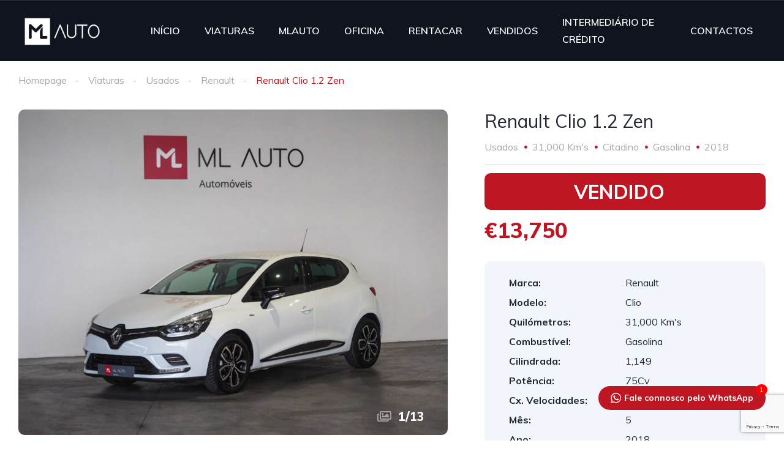

--- FILE ---
content_type: text/html; charset=UTF-8
request_url: https://mlauto.pt/stock/renault-clio-1-2-zen/
body_size: 23962
content:

<!DOCTYPE html>
<html lang="pt-PT">
<head>
    <meta charset="UTF-8">
    <meta name="viewport" content="width=device-width, initial-scale=1">
    <link rel="profile" href="https://gmpg.org/xfn/11">
    <link rel="pingback" href="https://mlauto.pt/xmlrpc.php">

    <meta name='robots' content='index, follow, max-image-preview:large, max-snippet:-1, max-video-preview:-1' />

	<!-- This site is optimized with the Yoast SEO plugin v22.2 - https://yoast.com/wordpress/plugins/seo/ -->
	<title>Renault Clio 1.2 Zen - Mlauto</title>
	<link rel="canonical" href="https://mlauto.pt/stock/renault-clio-1-2-zen/" />
	<meta property="og:locale" content="pt_PT" />
	<meta property="og:type" content="article" />
	<meta property="og:title" content="Renault Clio 1.2 Zen - Mlauto" />
	<meta property="og:url" content="https://mlauto.pt/stock/renault-clio-1-2-zen/" />
	<meta property="og:site_name" content="Mlauto" />
	<meta property="article:modified_time" content="2022-04-18T16:20:25+00:00" />
	<meta property="og:image" content="https://mlauto.pt/wp-content/uploads/2022/04/P2140030-2.jpeg" />
	<meta property="og:image:width" content="1600" />
	<meta property="og:image:height" content="1200" />
	<meta property="og:image:type" content="image/jpeg" /><meta property="og:image" content="https://mlauto.pt/wp-content/uploads/2022/04/P2140031-2.jpeg" />
	<meta property="og:image:width" content="1600" />
	<meta property="og:image:height" content="1200" />
	<meta property="og:image:type" content="image/jpeg" /><meta property="og:image" content="https://mlauto.pt/wp-content/uploads/2022/04/P2140032-2.jpeg" />
	<meta property="og:image:width" content="1600" />
	<meta property="og:image:height" content="1200" />
	<meta property="og:image:type" content="image/jpeg" /><meta property="og:image" content="https://mlauto.pt/wp-content/uploads/2022/04/P2140034.jpeg" />
	<meta property="og:image:width" content="1600" />
	<meta property="og:image:height" content="1200" />
	<meta property="og:image:type" content="image/jpeg" /><meta property="og:image" content="https://mlauto.pt/wp-content/uploads/2022/04/P2140035.jpeg" />
	<meta property="og:image:width" content="1600" />
	<meta property="og:image:height" content="1200" />
	<meta property="og:image:type" content="image/jpeg" /><meta property="og:image" content="https://mlauto.pt/wp-content/uploads/2022/04/P2140036.jpeg" />
	<meta property="og:image:width" content="1600" />
	<meta property="og:image:height" content="1200" />
	<meta property="og:image:type" content="image/jpeg" /><meta property="og:image" content="https://mlauto.pt/wp-content/uploads/2022/04/P2140037.jpeg" />
	<meta property="og:image:width" content="1600" />
	<meta property="og:image:height" content="1200" />
	<meta property="og:image:type" content="image/jpeg" /><meta property="og:image" content="https://mlauto.pt/wp-content/uploads/2022/04/P2140038.jpeg" />
	<meta property="og:image:width" content="1600" />
	<meta property="og:image:height" content="1200" />
	<meta property="og:image:type" content="image/jpeg" /><meta property="og:image" content="https://mlauto.pt/wp-content/uploads/2022/04/P2140039.jpeg" />
	<meta property="og:image:width" content="1600" />
	<meta property="og:image:height" content="1200" />
	<meta property="og:image:type" content="image/jpeg" /><meta property="og:image" content="https://mlauto.pt/wp-content/uploads/2022/04/P2140040.jpeg" />
	<meta property="og:image:width" content="1600" />
	<meta property="og:image:height" content="1200" />
	<meta property="og:image:type" content="image/jpeg" /><meta property="og:image" content="https://mlauto.pt/wp-content/uploads/2022/04/P2140041.jpeg" />
	<meta property="og:image:width" content="1600" />
	<meta property="og:image:height" content="1200" />
	<meta property="og:image:type" content="image/jpeg" /><meta property="og:image" content="https://mlauto.pt/wp-content/uploads/2022/04/P2140042.jpeg" />
	<meta property="og:image:width" content="1600" />
	<meta property="og:image:height" content="1200" />
	<meta property="og:image:type" content="image/jpeg" /><meta property="og:image" content="https://mlauto.pt/wp-content/uploads/2022/04/P2140043.jpeg" />
	<meta property="og:image:width" content="1600" />
	<meta property="og:image:height" content="1200" />
	<meta property="og:image:type" content="image/jpeg" />
	<meta name="twitter:card" content="summary_large_image" />
	<script type="application/ld+json" class="yoast-schema-graph">{"@context":"https://schema.org","@graph":[{"@type":"WebPage","@id":"https://mlauto.pt/stock/renault-clio-1-2-zen/","url":"https://mlauto.pt/stock/renault-clio-1-2-zen/","name":"Renault Clio 1.2 Zen - Mlauto","isPartOf":{"@id":"https://mlauto.pt/#website"},"primaryImageOfPage":{"@id":"https://mlauto.pt/stock/renault-clio-1-2-zen/#primaryimage"},"image":{"@id":"https://mlauto.pt/stock/renault-clio-1-2-zen/#primaryimage"},"thumbnailUrl":"https://mlauto.pt/wp-content/uploads/2022/04/P2140030-2.jpeg","datePublished":"2022-04-18T14:07:52+00:00","dateModified":"2022-04-18T16:20:25+00:00","breadcrumb":{"@id":"https://mlauto.pt/stock/renault-clio-1-2-zen/#breadcrumb"},"inLanguage":"pt-PT","potentialAction":[{"@type":"ReadAction","target":["https://mlauto.pt/stock/renault-clio-1-2-zen/"]}]},{"@type":"ImageObject","inLanguage":"pt-PT","@id":"https://mlauto.pt/stock/renault-clio-1-2-zen/#primaryimage","url":"https://mlauto.pt/wp-content/uploads/2022/04/P2140030-2.jpeg","contentUrl":"https://mlauto.pt/wp-content/uploads/2022/04/P2140030-2.jpeg","width":1600,"height":1200,"caption":"Renault Clio 1.2 Zen"},{"@type":"BreadcrumbList","@id":"https://mlauto.pt/stock/renault-clio-1-2-zen/#breadcrumb","itemListElement":[{"@type":"ListItem","position":1,"name":"Início","item":"https://mlauto.pt/"},{"@type":"ListItem","position":2,"name":"Stock","item":"https://mlauto.pt/procurar/"},{"@type":"ListItem","position":3,"name":"Renault Clio 1.2 Zen"}]},{"@type":"WebSite","@id":"https://mlauto.pt/#website","url":"https://mlauto.pt/","name":"Mlauto","description":"Moutinho &amp; Lopes Automóveis","publisher":{"@id":"https://mlauto.pt/#organization"},"potentialAction":[{"@type":"SearchAction","target":{"@type":"EntryPoint","urlTemplate":"https://mlauto.pt/?s={search_term_string}"},"query-input":"required name=search_term_string"}],"inLanguage":"pt-PT"},{"@type":"Organization","@id":"https://mlauto.pt/#organization","name":"MLAUTO - Moutinho & Lopes Automóveis","url":"https://mlauto.pt/","logo":{"@type":"ImageObject","inLanguage":"pt-PT","@id":"https://mlauto.pt/#/schema/logo/image/","url":"https://mlauto.pt/wp-content/uploads/2022/04/Logo-ML-AUTO-Horizontal-v1-01.png","contentUrl":"https://mlauto.pt/wp-content/uploads/2022/04/Logo-ML-AUTO-Horizontal-v1-01.png","width":1600,"height":703,"caption":"MLAUTO - Moutinho & Lopes Automóveis"},"image":{"@id":"https://mlauto.pt/#/schema/logo/image/"}}]}</script>
	<!-- / Yoast SEO plugin. -->


<link rel='dns-prefetch' href='//www.googletagmanager.com' />
<link rel='dns-prefetch' href='//fonts.googleapis.com' />
<link rel="alternate" title="oEmbed (JSON)" type="application/json+oembed" href="https://mlauto.pt/wp-json/oembed/1.0/embed?url=https%3A%2F%2Fmlauto.pt%2Fstock%2Frenault-clio-1-2-zen%2F" />
<link rel="alternate" title="oEmbed (XML)" type="text/xml+oembed" href="https://mlauto.pt/wp-json/oembed/1.0/embed?url=https%3A%2F%2Fmlauto.pt%2Fstock%2Frenault-clio-1-2-zen%2F&#038;format=xml" />
<style id='wp-img-auto-sizes-contain-inline-css' type='text/css'>
img:is([sizes=auto i],[sizes^="auto," i]){contain-intrinsic-size:3000px 1500px}
/*# sourceURL=wp-img-auto-sizes-contain-inline-css */
</style>
<link rel='stylesheet' id='elementor-frontend-css' href='https://mlauto.pt/wp-content/uploads/elementor/css/custom-frontend-lite.min.css?ver=1745259490' type='text/css' media='all' />
<link rel='stylesheet' id='elementor-post-11943-css' href='https://mlauto.pt/wp-content/uploads/elementor/css/post-11943.css?ver=1745259509' type='text/css' media='all' />
<link rel='stylesheet' id='elementor-post-12599-css' href='https://mlauto.pt/wp-content/uploads/elementor/css/post-12599.css?ver=1745259497' type='text/css' media='all' />
<style id='wp-emoji-styles-inline-css' type='text/css'>

	img.wp-smiley, img.emoji {
		display: inline !important;
		border: none !important;
		box-shadow: none !important;
		height: 1em !important;
		width: 1em !important;
		margin: 0 0.07em !important;
		vertical-align: -0.1em !important;
		background: none !important;
		padding: 0 !important;
	}
/*# sourceURL=wp-emoji-styles-inline-css */
</style>
<link rel='stylesheet' id='wp-block-library-css' href='https://mlauto.pt/wp-includes/css/dist/block-library/style.min.css?ver=6.9' type='text/css' media='all' />
<style id='global-styles-inline-css' type='text/css'>
:root{--wp--preset--aspect-ratio--square: 1;--wp--preset--aspect-ratio--4-3: 4/3;--wp--preset--aspect-ratio--3-4: 3/4;--wp--preset--aspect-ratio--3-2: 3/2;--wp--preset--aspect-ratio--2-3: 2/3;--wp--preset--aspect-ratio--16-9: 16/9;--wp--preset--aspect-ratio--9-16: 9/16;--wp--preset--color--black: #000000;--wp--preset--color--cyan-bluish-gray: #abb8c3;--wp--preset--color--white: #ffffff;--wp--preset--color--pale-pink: #f78da7;--wp--preset--color--vivid-red: #cf2e2e;--wp--preset--color--luminous-vivid-orange: #ff6900;--wp--preset--color--luminous-vivid-amber: #fcb900;--wp--preset--color--light-green-cyan: #7bdcb5;--wp--preset--color--vivid-green-cyan: #00d084;--wp--preset--color--pale-cyan-blue: #8ed1fc;--wp--preset--color--vivid-cyan-blue: #0693e3;--wp--preset--color--vivid-purple: #9b51e0;--wp--preset--gradient--vivid-cyan-blue-to-vivid-purple: linear-gradient(135deg,rgb(6,147,227) 0%,rgb(155,81,224) 100%);--wp--preset--gradient--light-green-cyan-to-vivid-green-cyan: linear-gradient(135deg,rgb(122,220,180) 0%,rgb(0,208,130) 100%);--wp--preset--gradient--luminous-vivid-amber-to-luminous-vivid-orange: linear-gradient(135deg,rgb(252,185,0) 0%,rgb(255,105,0) 100%);--wp--preset--gradient--luminous-vivid-orange-to-vivid-red: linear-gradient(135deg,rgb(255,105,0) 0%,rgb(207,46,46) 100%);--wp--preset--gradient--very-light-gray-to-cyan-bluish-gray: linear-gradient(135deg,rgb(238,238,238) 0%,rgb(169,184,195) 100%);--wp--preset--gradient--cool-to-warm-spectrum: linear-gradient(135deg,rgb(74,234,220) 0%,rgb(151,120,209) 20%,rgb(207,42,186) 40%,rgb(238,44,130) 60%,rgb(251,105,98) 80%,rgb(254,248,76) 100%);--wp--preset--gradient--blush-light-purple: linear-gradient(135deg,rgb(255,206,236) 0%,rgb(152,150,240) 100%);--wp--preset--gradient--blush-bordeaux: linear-gradient(135deg,rgb(254,205,165) 0%,rgb(254,45,45) 50%,rgb(107,0,62) 100%);--wp--preset--gradient--luminous-dusk: linear-gradient(135deg,rgb(255,203,112) 0%,rgb(199,81,192) 50%,rgb(65,88,208) 100%);--wp--preset--gradient--pale-ocean: linear-gradient(135deg,rgb(255,245,203) 0%,rgb(182,227,212) 50%,rgb(51,167,181) 100%);--wp--preset--gradient--electric-grass: linear-gradient(135deg,rgb(202,248,128) 0%,rgb(113,206,126) 100%);--wp--preset--gradient--midnight: linear-gradient(135deg,rgb(2,3,129) 0%,rgb(40,116,252) 100%);--wp--preset--font-size--small: 13px;--wp--preset--font-size--medium: 20px;--wp--preset--font-size--large: 36px;--wp--preset--font-size--x-large: 42px;--wp--preset--spacing--20: 0.44rem;--wp--preset--spacing--30: 0.67rem;--wp--preset--spacing--40: 1rem;--wp--preset--spacing--50: 1.5rem;--wp--preset--spacing--60: 2.25rem;--wp--preset--spacing--70: 3.38rem;--wp--preset--spacing--80: 5.06rem;--wp--preset--shadow--natural: 6px 6px 9px rgba(0, 0, 0, 0.2);--wp--preset--shadow--deep: 12px 12px 50px rgba(0, 0, 0, 0.4);--wp--preset--shadow--sharp: 6px 6px 0px rgba(0, 0, 0, 0.2);--wp--preset--shadow--outlined: 6px 6px 0px -3px rgb(255, 255, 255), 6px 6px rgb(0, 0, 0);--wp--preset--shadow--crisp: 6px 6px 0px rgb(0, 0, 0);}:where(.is-layout-flex){gap: 0.5em;}:where(.is-layout-grid){gap: 0.5em;}body .is-layout-flex{display: flex;}.is-layout-flex{flex-wrap: wrap;align-items: center;}.is-layout-flex > :is(*, div){margin: 0;}body .is-layout-grid{display: grid;}.is-layout-grid > :is(*, div){margin: 0;}:where(.wp-block-columns.is-layout-flex){gap: 2em;}:where(.wp-block-columns.is-layout-grid){gap: 2em;}:where(.wp-block-post-template.is-layout-flex){gap: 1.25em;}:where(.wp-block-post-template.is-layout-grid){gap: 1.25em;}.has-black-color{color: var(--wp--preset--color--black) !important;}.has-cyan-bluish-gray-color{color: var(--wp--preset--color--cyan-bluish-gray) !important;}.has-white-color{color: var(--wp--preset--color--white) !important;}.has-pale-pink-color{color: var(--wp--preset--color--pale-pink) !important;}.has-vivid-red-color{color: var(--wp--preset--color--vivid-red) !important;}.has-luminous-vivid-orange-color{color: var(--wp--preset--color--luminous-vivid-orange) !important;}.has-luminous-vivid-amber-color{color: var(--wp--preset--color--luminous-vivid-amber) !important;}.has-light-green-cyan-color{color: var(--wp--preset--color--light-green-cyan) !important;}.has-vivid-green-cyan-color{color: var(--wp--preset--color--vivid-green-cyan) !important;}.has-pale-cyan-blue-color{color: var(--wp--preset--color--pale-cyan-blue) !important;}.has-vivid-cyan-blue-color{color: var(--wp--preset--color--vivid-cyan-blue) !important;}.has-vivid-purple-color{color: var(--wp--preset--color--vivid-purple) !important;}.has-black-background-color{background-color: var(--wp--preset--color--black) !important;}.has-cyan-bluish-gray-background-color{background-color: var(--wp--preset--color--cyan-bluish-gray) !important;}.has-white-background-color{background-color: var(--wp--preset--color--white) !important;}.has-pale-pink-background-color{background-color: var(--wp--preset--color--pale-pink) !important;}.has-vivid-red-background-color{background-color: var(--wp--preset--color--vivid-red) !important;}.has-luminous-vivid-orange-background-color{background-color: var(--wp--preset--color--luminous-vivid-orange) !important;}.has-luminous-vivid-amber-background-color{background-color: var(--wp--preset--color--luminous-vivid-amber) !important;}.has-light-green-cyan-background-color{background-color: var(--wp--preset--color--light-green-cyan) !important;}.has-vivid-green-cyan-background-color{background-color: var(--wp--preset--color--vivid-green-cyan) !important;}.has-pale-cyan-blue-background-color{background-color: var(--wp--preset--color--pale-cyan-blue) !important;}.has-vivid-cyan-blue-background-color{background-color: var(--wp--preset--color--vivid-cyan-blue) !important;}.has-vivid-purple-background-color{background-color: var(--wp--preset--color--vivid-purple) !important;}.has-black-border-color{border-color: var(--wp--preset--color--black) !important;}.has-cyan-bluish-gray-border-color{border-color: var(--wp--preset--color--cyan-bluish-gray) !important;}.has-white-border-color{border-color: var(--wp--preset--color--white) !important;}.has-pale-pink-border-color{border-color: var(--wp--preset--color--pale-pink) !important;}.has-vivid-red-border-color{border-color: var(--wp--preset--color--vivid-red) !important;}.has-luminous-vivid-orange-border-color{border-color: var(--wp--preset--color--luminous-vivid-orange) !important;}.has-luminous-vivid-amber-border-color{border-color: var(--wp--preset--color--luminous-vivid-amber) !important;}.has-light-green-cyan-border-color{border-color: var(--wp--preset--color--light-green-cyan) !important;}.has-vivid-green-cyan-border-color{border-color: var(--wp--preset--color--vivid-green-cyan) !important;}.has-pale-cyan-blue-border-color{border-color: var(--wp--preset--color--pale-cyan-blue) !important;}.has-vivid-cyan-blue-border-color{border-color: var(--wp--preset--color--vivid-cyan-blue) !important;}.has-vivid-purple-border-color{border-color: var(--wp--preset--color--vivid-purple) !important;}.has-vivid-cyan-blue-to-vivid-purple-gradient-background{background: var(--wp--preset--gradient--vivid-cyan-blue-to-vivid-purple) !important;}.has-light-green-cyan-to-vivid-green-cyan-gradient-background{background: var(--wp--preset--gradient--light-green-cyan-to-vivid-green-cyan) !important;}.has-luminous-vivid-amber-to-luminous-vivid-orange-gradient-background{background: var(--wp--preset--gradient--luminous-vivid-amber-to-luminous-vivid-orange) !important;}.has-luminous-vivid-orange-to-vivid-red-gradient-background{background: var(--wp--preset--gradient--luminous-vivid-orange-to-vivid-red) !important;}.has-very-light-gray-to-cyan-bluish-gray-gradient-background{background: var(--wp--preset--gradient--very-light-gray-to-cyan-bluish-gray) !important;}.has-cool-to-warm-spectrum-gradient-background{background: var(--wp--preset--gradient--cool-to-warm-spectrum) !important;}.has-blush-light-purple-gradient-background{background: var(--wp--preset--gradient--blush-light-purple) !important;}.has-blush-bordeaux-gradient-background{background: var(--wp--preset--gradient--blush-bordeaux) !important;}.has-luminous-dusk-gradient-background{background: var(--wp--preset--gradient--luminous-dusk) !important;}.has-pale-ocean-gradient-background{background: var(--wp--preset--gradient--pale-ocean) !important;}.has-electric-grass-gradient-background{background: var(--wp--preset--gradient--electric-grass) !important;}.has-midnight-gradient-background{background: var(--wp--preset--gradient--midnight) !important;}.has-small-font-size{font-size: var(--wp--preset--font-size--small) !important;}.has-medium-font-size{font-size: var(--wp--preset--font-size--medium) !important;}.has-large-font-size{font-size: var(--wp--preset--font-size--large) !important;}.has-x-large-font-size{font-size: var(--wp--preset--font-size--x-large) !important;}
/*# sourceURL=global-styles-inline-css */
</style>

<style id='classic-theme-styles-inline-css' type='text/css'>
/*! This file is auto-generated */
.wp-block-button__link{color:#fff;background-color:#32373c;border-radius:9999px;box-shadow:none;text-decoration:none;padding:calc(.667em + 2px) calc(1.333em + 2px);font-size:1.125em}.wp-block-file__button{background:#32373c;color:#fff;text-decoration:none}
/*# sourceURL=/wp-includes/css/classic-themes.min.css */
</style>
<link rel='stylesheet' id='contact-form-7-css' href='https://mlauto.pt/wp-content/plugins/contact-form-7/includes/css/styles.css?ver=5.9' type='text/css' media='all' />
<link rel='stylesheet' id='elementor-icons-css' href='https://mlauto.pt/wp-content/plugins/elementor/assets/lib/eicons/css/elementor-icons.min.css?ver=5.20.0' type='text/css' media='all' />
<link rel='stylesheet' id='swiper-css' href='https://mlauto.pt/wp-content/plugins/elementor/assets/lib/swiper/css/swiper.min.css?ver=5.3.6' type='text/css' media='all' />
<link rel='stylesheet' id='elementor-post-20438-css' href='https://mlauto.pt/wp-content/uploads/elementor/css/post-20438.css?ver=1745259490' type='text/css' media='all' />
<link rel='stylesheet' id='tmea-parallax-bg-css' href='https://mlauto.pt/wp-content/plugins/theme-masters-elementor/assets/css/library/parallax-bg.min.css?ver=3.5' type='text/css' media='all' />
<link rel='stylesheet' id='tmea-gradient-bg-anim-css' href='https://mlauto.pt/wp-content/plugins/theme-masters-elementor/assets/css/library/gradient-bg.min.css?ver=3.5' type='text/css' media='all' />
<link rel='stylesheet' id='tme-lib-frontend-css' href='https://mlauto.pt/wp-content/plugins/theme-masters-elementor/assets/css/frontend.min.css?ver=3.5' type='text/css' media='all' />
<link rel='stylesheet' id='elementor-pro-css' href='https://mlauto.pt/wp-content/uploads/elementor/css/custom-pro-frontend-lite.min.css?ver=1745259490' type='text/css' media='all' />
<link rel='stylesheet' id='twwr-chat-agents-css' href='https://mlauto.pt/wp-content/plugins/tw-whatsapp-rotator/css/style.css?ver=6.9' type='text/css' media='all' />
<link rel='stylesheet' id='twwr-chat-redirect-css' href='https://mlauto.pt/wp-content/plugins/tw-whatsapp-rotator/css/wa-redirect.css?ver=6.9' type='text/css' media='all' />
<link rel='stylesheet' id='woocommerce-layout-css' href='https://mlauto.pt/wp-content/plugins/woocommerce/assets/css/woocommerce-layout.css?ver=8.6.1' type='text/css' media='all' />
<link rel='stylesheet' id='woocommerce-smallscreen-css' href='https://mlauto.pt/wp-content/plugins/woocommerce/assets/css/woocommerce-smallscreen.css?ver=8.6.1' type='text/css' media='only screen and (max-width: 768px)' />
<link rel='stylesheet' id='woocommerce-general-css' href='https://mlauto.pt/wp-content/plugins/woocommerce/assets/css/woocommerce.css?ver=8.6.1' type='text/css' media='all' />
<style id='woocommerce-inline-inline-css' type='text/css'>
.woocommerce form .form-row .required { visibility: visible; }
/*# sourceURL=woocommerce-inline-inline-css */
</style>
<link rel='stylesheet' id='vehica-css' href='https://mlauto.pt/wp-content/themes/vehica/style.css?ver=1.0.87' type='text/css' media='all' />
<style id='vehica-inline-css' type='text/css'>
 body, textarea, input, button{font-family:'Muli', Arial,Helvetica,sans-serif!important}h1, h2, h3, h4, h5, h6{font-family:'Muli', Arial,Helvetica,sans-serif}:root{--primary:#BE1622;--primary-light:rgba(190,22,34,0.1)}
/*# sourceURL=vehica-inline-css */
</style>
<style id='mla-badges-style-inline-css' type='text/css'>
/* Reservado = cor personalizada */
.vehica-car-card.is-reservado .vehica-car-card__featured,
.vehica-car-card.is-reservado .vehica-car-card__featured:before {
  background-color: #222732 !important;
}
.vehica-car-card.is-reservado .vehica-car-card__featured__inner {
  color:#FFFFFF !important;
}
/*# sourceURL=mla-badges-style-inline-css */
</style>
<link rel='stylesheet' id='elementor-icons-shared-0-css' href='https://mlauto.pt/wp-content/plugins/elementor/assets/lib/font-awesome/css/fontawesome.min.css?ver=5.15.3' type='text/css' media='all' />
<link rel='stylesheet' id='elementor-icons-fa-regular-css' href='https://mlauto.pt/wp-content/plugins/elementor/assets/lib/font-awesome/css/regular.min.css?ver=5.15.3' type='text/css' media='all' />
<link rel='stylesheet' id='elementor-icons-fa-solid-css' href='https://mlauto.pt/wp-content/plugins/elementor/assets/lib/font-awesome/css/solid.min.css?ver=5.15.3' type='text/css' media='all' />
<link rel='stylesheet' id='elementor-icons-fa-brands-css' href='https://mlauto.pt/wp-content/plugins/elementor/assets/lib/font-awesome/css/brands.min.css?ver=5.15.3' type='text/css' media='all' />
<link rel='stylesheet' id='vue-select-css' href='https://mlauto.pt/wp-content/plugins/vehica-core/assets/css/vue-select.min.css?ver=6.9' type='text/css' media='all' />
<link rel='stylesheet' id='photo-swipe-css' href='https://mlauto.pt/wp-content/plugins/vehica-core/assets/css/gallery.css?ver=4.1.3' type='text/css' media='all' />
<link rel='stylesheet' id='photo-swipe-skin-css' href='https://mlauto.pt/wp-content/plugins/vehica-core/assets/css/gallery/skin.css?ver=4.1.3' type='text/css' media='all' />
<link rel='stylesheet' id='eael-general-css' href='https://mlauto.pt/wp-content/plugins/essential-addons-for-elementor-lite/assets/front-end/css/view/general.min.css?ver=5.7.2' type='text/css' media='all' />
<link rel='stylesheet' id='google-font-muli-css' href='https://fonts.googleapis.com/css?family=Muli%3A300%2C300italic%2C400%2C400italic%2C500%2C500italic%2C600%2C600italic%2C700%2C700italic%2C800%2C800italic%2C900%2C900italic&#038;ver=6.9' type='text/css' media='all' />
<link rel='stylesheet' id='google-fonts-1-css' href='https://fonts.googleapis.com/css?family=Roboto%3A100%2C100italic%2C200%2C200italic%2C300%2C300italic%2C400%2C400italic%2C500%2C500italic%2C600%2C600italic%2C700%2C700italic%2C800%2C800italic%2C900%2C900italic%7CRoboto+Slab%3A100%2C100italic%2C200%2C200italic%2C300%2C300italic%2C400%2C400italic%2C500%2C500italic%2C600%2C600italic%2C700%2C700italic%2C800%2C800italic%2C900%2C900italic&#038;display=auto&#038;ver=6.9' type='text/css' media='all' />
<link rel="preconnect" href="https://fonts.gstatic.com/" crossorigin><script type="text/javascript" src="https://mlauto.pt/wp-includes/js/jquery/jquery.min.js?ver=3.7.1" id="jquery-core-js"></script>
<script type="text/javascript" src="https://mlauto.pt/wp-includes/js/jquery/jquery-migrate.min.js?ver=3.4.1" id="jquery-migrate-js"></script>
<script type="text/javascript" src="https://mlauto.pt/wp-content/plugins/woocommerce/assets/js/jquery-blockui/jquery.blockUI.min.js?ver=2.7.0-wc.8.6.1" id="jquery-blockui-js" defer="defer" data-wp-strategy="defer"></script>
<script type="text/javascript" id="wc-add-to-cart-js-extra">
/* <![CDATA[ */
var wc_add_to_cart_params = {"ajax_url":"/wp-admin/admin-ajax.php","wc_ajax_url":"/?wc-ajax=%%endpoint%%","i18n_view_cart":"View cart","cart_url":"https://mlauto.pt/carrinho/","is_cart":"","cart_redirect_after_add":"no"};
//# sourceURL=wc-add-to-cart-js-extra
/* ]]> */
</script>
<script type="text/javascript" src="https://mlauto.pt/wp-content/plugins/woocommerce/assets/js/frontend/add-to-cart.min.js?ver=8.6.1" id="wc-add-to-cart-js" defer="defer" data-wp-strategy="defer"></script>
<script type="text/javascript" src="https://mlauto.pt/wp-content/plugins/woocommerce/assets/js/js-cookie/js.cookie.min.js?ver=2.1.4-wc.8.6.1" id="js-cookie-js" defer="defer" data-wp-strategy="defer"></script>
<script type="text/javascript" id="woocommerce-js-extra">
/* <![CDATA[ */
var woocommerce_params = {"ajax_url":"/wp-admin/admin-ajax.php","wc_ajax_url":"/?wc-ajax=%%endpoint%%"};
//# sourceURL=woocommerce-js-extra
/* ]]> */
</script>
<script type="text/javascript" src="https://mlauto.pt/wp-content/plugins/woocommerce/assets/js/frontend/woocommerce.min.js?ver=8.6.1" id="woocommerce-js" defer="defer" data-wp-strategy="defer"></script>
<script type="text/javascript" id="lazysizes-js-before">
/* <![CDATA[ */
        window.lazySizesConfig = window.lazySizesConfig || {};
        window.lazySizesConfig.loadMode = 1
        window.lazySizesConfig.init = 0
        
//# sourceURL=lazysizes-js-before
/* ]]> */
</script>
<script type="text/javascript" src="https://mlauto.pt/wp-content/plugins/vehica-core/assets/js/lazysizes.min.js?ver=6.9" id="lazysizes-js"></script>

<!-- Google Analytics snippet added by Site Kit -->
<script type="text/javascript" src="https://www.googletagmanager.com/gtag/js?id=G-6GPNZLLEYS" id="google_gtagjs-js" async></script>
<script type="text/javascript" id="google_gtagjs-js-after">
/* <![CDATA[ */
window.dataLayer = window.dataLayer || [];function gtag(){dataLayer.push(arguments);}
gtag('set', 'linker', {"domains":["mlauto.pt"]} );
gtag("js", new Date());
gtag("set", "developer_id.dZTNiMT", true);
gtag("config", "G-6GPNZLLEYS");
//# sourceURL=google_gtagjs-js-after
/* ]]> */
</script>

<!-- End Google Analytics snippet added by Site Kit -->
<link rel="https://api.w.org/" href="https://mlauto.pt/wp-json/" /><link rel="alternate" title="JSON" type="application/json" href="https://mlauto.pt/wp-json/wp/v2/cars/23352" /><link rel="EditURI" type="application/rsd+xml" title="RSD" href="https://mlauto.pt/xmlrpc.php?rsd" />
<meta name="generator" content="WordPress 6.9" />
<meta name="generator" content="WooCommerce 8.6.1" />
<link rel='shortlink' href='https://mlauto.pt/?p=23352' />
<meta name="generator" content="Site Kit by Google 1.121.0" />        <meta property="og:url" content="https://mlauto.pt/stock/renault-clio-1-2-zen/"/>
        <meta property="og:type" content="article"/>
        <meta property="og:title" content="Renault Clio 1.2 Zen"/>
        <meta property="og:description" content=""/>
                        <meta
                        property="og:image"
                        content="https://mlauto.pt/wp-content/uploads/2022/04/P2140030-2.jpeg"
                />
                                <meta
                        property="og:image"
                        content="https://mlauto.pt/wp-content/uploads/2022/04/P2140031-2.jpeg"
                />
                                <meta
                        property="og:image"
                        content="https://mlauto.pt/wp-content/uploads/2022/04/P2140032-2.jpeg"
                />
                                <meta
                        property="og:image"
                        content="https://mlauto.pt/wp-content/uploads/2022/04/P2140034.jpeg"
                />
                                <meta
                        property="og:image"
                        content="https://mlauto.pt/wp-content/uploads/2022/04/P2140035.jpeg"
                />
                                <meta
                        property="og:image"
                        content="https://mlauto.pt/wp-content/uploads/2022/04/P2140036.jpeg"
                />
                                <meta
                        property="og:image"
                        content="https://mlauto.pt/wp-content/uploads/2022/04/P2140037.jpeg"
                />
                                <meta
                        property="og:image"
                        content="https://mlauto.pt/wp-content/uploads/2022/04/P2140038.jpeg"
                />
                                <meta
                        property="og:image"
                        content="https://mlauto.pt/wp-content/uploads/2022/04/P2140039.jpeg"
                />
                                <meta
                        property="og:image"
                        content="https://mlauto.pt/wp-content/uploads/2022/04/P2140040.jpeg"
                />
                                <meta
                        property="og:image"
                        content="https://mlauto.pt/wp-content/uploads/2022/04/P2140041.jpeg"
                />
                                <meta
                        property="og:image"
                        content="https://mlauto.pt/wp-content/uploads/2022/04/P2140042.jpeg"
                />
                                <meta
                        property="og:image"
                        content="https://mlauto.pt/wp-content/uploads/2022/04/P2140043.jpeg"
                />
                	<noscript><style>.woocommerce-product-gallery{ opacity: 1 !important; }</style></noscript>
	<meta name="generator" content="Elementor 3.13.2; features: e_dom_optimization, e_optimized_assets_loading, e_optimized_css_loading, a11y_improvements, additional_custom_breakpoints; settings: css_print_method-external, google_font-enabled, font_display-auto">

<!-- Google Tag Manager snippet added by Site Kit -->
<script type="text/javascript">
/* <![CDATA[ */

			( function( w, d, s, l, i ) {
				w[l] = w[l] || [];
				w[l].push( {'gtm.start': new Date().getTime(), event: 'gtm.js'} );
				var f = d.getElementsByTagName( s )[0],
					j = d.createElement( s ), dl = l != 'dataLayer' ? '&l=' + l : '';
				j.async = true;
				j.src = 'https://www.googletagmanager.com/gtm.js?id=' + i + dl;
				f.parentNode.insertBefore( j, f );
			} )( window, document, 'script', 'dataLayer', 'GTM-NKVBKB2' );
			
/* ]]> */
</script>

<!-- End Google Tag Manager snippet added by Site Kit -->
<link rel="icon" href="https://mlauto.pt/wp-content/uploads/2022/04/cropped-Logo-ML-AUTO-Horizontal-v1-01-32x32.png" sizes="32x32" />
<link rel="icon" href="https://mlauto.pt/wp-content/uploads/2022/04/cropped-Logo-ML-AUTO-Horizontal-v1-01-192x192.png" sizes="192x192" />
<link rel="apple-touch-icon" href="https://mlauto.pt/wp-content/uploads/2022/04/cropped-Logo-ML-AUTO-Horizontal-v1-01-180x180.png" />
<meta name="msapplication-TileImage" content="https://mlauto.pt/wp-content/uploads/2022/04/cropped-Logo-ML-AUTO-Horizontal-v1-01-270x270.png" />
        <style>
            .twwr-container.twwr-std a{
                background-color: #be1622            }

            .twwr-wa-button{
                background: #be1622            }

            .twwr-wa-button span.agent-detail-fig{
                color: #fff            }

            .twwr-wa-button span.agent-name{
                color: #fff            }

            .twwr-wa-button.Online span.agent-label span.status{
                color: #ffef9f            }

            .twwr-wa-button.Online span.agent-label span.status:before {
                background-color: #ffef9f            }
            

            .twwr-container.twwr-floating ul.twwr-whatsapp-content li.available a.twwr-whatsapp-button{
                background-color: #ffffff  !important;
                color : #000000            }
            
            .twwr-container.twwr-floating ul.twwr-whatsapp-content li a.twwr-whatsapp-button span.twwr-whatsapp-text{
                color: #000000            }
            
            .twwr-container.twwr-floating ul.twwr-whatsapp-content li.available a.twwr-whatsapp-button span.twwr-whatsapp-text span.twwr-whatsapp-label span.status{
                color: #03cc0b            }

            .twwr-container.twwr-floating ul.twwr-whatsapp-content li.unavailable a.twwr-whatsapp-button span.twwr-whatsapp-text span.twwr-whatsapp-label span.status{
                color: #bababa            }

            .twwr-container.twwr-floating ul.twwr-whatsapp-content li.twwr-content-header{
                background: #be1622            }

            .twwr-container.twwr-floating ul.twwr-whatsapp-content li.twwr-content-header h5{
                color: #ffffff            }

            .twwr-container span#contact-trigger{
                background: #be1622;
                color: #ffffff;
            }
        </style>
        		<style type="text/css" id="wp-custom-css">
			/* #vehica-menu-element-menu-item-1-17862, .vehica-edit-elementor__button, #vehica-menu-element-menu-item-2-17862, .vehica-test-free__button {
	display:none!important;
} */

.ptable-feature-text {
  display: block!important;
}
/*letra caixa combustivél mais pequeno*/

.vehica-car-card__info__single {
  font-size: 13px!important;

}

		</style>
		</head>
<body class="wp-singular vehica_car-template-default single single-vehica_car postid-23352 wp-theme-vehica theme-vehica woocommerce-no-js vehica-version-1.0.87 vehica-menu-sticky elementor-default elementor-kit-20438">

    		<!-- Google Tag Manager (noscript) snippet added by Site Kit -->
		<noscript>
			<iframe src="https://www.googletagmanager.com/ns.html?id=GTM-NKVBKB2" height="0" width="0" style="display:none;visibility:hidden"></iframe>
		</noscript>
		<!-- End Google Tag Manager (noscript) snippet added by Site Kit -->
				<div data-elementor-type="wp-post" data-elementor-id="12599" class="elementor elementor-12599" data-elementor-post-type="vehica_template">
									<section class="elementor-section elementor-top-section elementor-element elementor-element-97f8a3c elementor-section-stretched elementor-section-content-middle elementor-section-boxed elementor-section-height-default elementor-section-height-default" data-id="97f8a3c" data-element_type="section" data-settings="{&quot;stretch_section&quot;:&quot;section-stretched&quot;,&quot;background_background&quot;:&quot;classic&quot;,&quot;tmea_shape_divider_top&quot;:&quot;none&quot;,&quot;tmea_shape_divider_bottom&quot;:&quot;none&quot;}">
						<div class="elementor-container elementor-column-gap-default">
					<div class="elementor-column elementor-col-100 elementor-top-column elementor-element elementor-element-73bbc28" data-id="73bbc28" data-element_type="column">
			<div class="elementor-widget-wrap elementor-element-populated">
								<div class="elementor-element elementor-element-c5bb9ce elementor-widget elementor-widget-vehica_menu_general_widget" data-id="c5bb9ce" data-element_type="widget" data-settings="{&quot;logo_max_height&quot;:{&quot;unit&quot;:&quot;px&quot;,&quot;size&quot;:63,&quot;sizes&quot;:[]},&quot;logo_max_height_tablet&quot;:{&quot;unit&quot;:&quot;px&quot;,&quot;size&quot;:32,&quot;sizes&quot;:[]},&quot;logo_max_height_mobile&quot;:{&quot;unit&quot;:&quot;px&quot;,&quot;size&quot;:&quot;&quot;,&quot;sizes&quot;:[]},&quot;sticky_logo_height&quot;:{&quot;unit&quot;:&quot;px&quot;,&quot;size&quot;:&quot;&quot;,&quot;sizes&quot;:[]},&quot;sticky_logo_height_tablet&quot;:{&quot;unit&quot;:&quot;px&quot;,&quot;size&quot;:&quot;&quot;,&quot;sizes&quot;:[]},&quot;sticky_logo_height_mobile&quot;:{&quot;unit&quot;:&quot;px&quot;,&quot;size&quot;:&quot;&quot;,&quot;sizes&quot;:[]},&quot;button_border_radius&quot;:{&quot;unit&quot;:&quot;px&quot;,&quot;top&quot;:&quot;&quot;,&quot;right&quot;:&quot;&quot;,&quot;bottom&quot;:&quot;&quot;,&quot;left&quot;:&quot;&quot;,&quot;isLinked&quot;:true},&quot;button_border_radius_tablet&quot;:{&quot;unit&quot;:&quot;px&quot;,&quot;top&quot;:&quot;&quot;,&quot;right&quot;:&quot;&quot;,&quot;bottom&quot;:&quot;&quot;,&quot;left&quot;:&quot;&quot;,&quot;isLinked&quot;:true},&quot;button_border_radius_mobile&quot;:{&quot;unit&quot;:&quot;px&quot;,&quot;top&quot;:&quot;&quot;,&quot;right&quot;:&quot;&quot;,&quot;bottom&quot;:&quot;&quot;,&quot;left&quot;:&quot;&quot;,&quot;isLinked&quot;:true},&quot;button_border_radius_hover&quot;:{&quot;unit&quot;:&quot;px&quot;,&quot;top&quot;:&quot;&quot;,&quot;right&quot;:&quot;&quot;,&quot;bottom&quot;:&quot;&quot;,&quot;left&quot;:&quot;&quot;,&quot;isLinked&quot;:true},&quot;button_border_radius_hover_tablet&quot;:{&quot;unit&quot;:&quot;px&quot;,&quot;top&quot;:&quot;&quot;,&quot;right&quot;:&quot;&quot;,&quot;bottom&quot;:&quot;&quot;,&quot;left&quot;:&quot;&quot;,&quot;isLinked&quot;:true},&quot;button_border_radius_hover_mobile&quot;:{&quot;unit&quot;:&quot;px&quot;,&quot;top&quot;:&quot;&quot;,&quot;right&quot;:&quot;&quot;,&quot;bottom&quot;:&quot;&quot;,&quot;left&quot;:&quot;&quot;,&quot;isLinked&quot;:true},&quot;button_mobile_border_radius&quot;:{&quot;unit&quot;:&quot;px&quot;,&quot;top&quot;:&quot;&quot;,&quot;right&quot;:&quot;&quot;,&quot;bottom&quot;:&quot;&quot;,&quot;left&quot;:&quot;&quot;,&quot;isLinked&quot;:true},&quot;button_mobile_border_radius_tablet&quot;:{&quot;unit&quot;:&quot;px&quot;,&quot;top&quot;:&quot;&quot;,&quot;right&quot;:&quot;&quot;,&quot;bottom&quot;:&quot;&quot;,&quot;left&quot;:&quot;&quot;,&quot;isLinked&quot;:true},&quot;button_mobile_border_radius_mobile&quot;:{&quot;unit&quot;:&quot;px&quot;,&quot;top&quot;:&quot;&quot;,&quot;right&quot;:&quot;&quot;,&quot;bottom&quot;:&quot;&quot;,&quot;left&quot;:&quot;&quot;,&quot;isLinked&quot;:true},&quot;button_mobile_border_radius_hover&quot;:{&quot;unit&quot;:&quot;px&quot;,&quot;top&quot;:&quot;&quot;,&quot;right&quot;:&quot;&quot;,&quot;bottom&quot;:&quot;&quot;,&quot;left&quot;:&quot;&quot;,&quot;isLinked&quot;:true},&quot;button_mobile_border_radius_hover_tablet&quot;:{&quot;unit&quot;:&quot;px&quot;,&quot;top&quot;:&quot;&quot;,&quot;right&quot;:&quot;&quot;,&quot;bottom&quot;:&quot;&quot;,&quot;left&quot;:&quot;&quot;,&quot;isLinked&quot;:true},&quot;button_mobile_border_radius_hover_mobile&quot;:{&quot;unit&quot;:&quot;px&quot;,&quot;top&quot;:&quot;&quot;,&quot;right&quot;:&quot;&quot;,&quot;bottom&quot;:&quot;&quot;,&quot;left&quot;:&quot;&quot;,&quot;isLinked&quot;:true}}" data-widget_type="vehica_menu_general_widget.default">
				<div class="elementor-widget-container">
			<header class="vehica-app vehica-header vehica-header--no-submit-button vehica-header--no-dashboard-link">
            <div class="vehica-hide-mobile vehica-hide-tablet">
            <div class="vehica-menu__desktop">
    <div class="vehica-menu__wrapper">
        <div class="vehica-menu__left">
                            <div class="vehica-logo">
                    <a
                            href="https://mlauto.pt"
                            title="Mlauto"
                    >
                        <img
                                src="https://mlauto.pt/wp-content/uploads/2022/04/Logo-ML-AUTO-Grupo-Horizontal-v1-01_white-01-768x321-1.png"
                                alt="Mlauto"
                        >
                    </a>
                </div>

                <div class="vehica-logo vehica-logo--sticky">
                    <a
                            href="https://mlauto.pt"
                            title="Mlauto"
                    >
                        <img
                                src="https://mlauto.pt/wp-content/uploads/2022/04/Logo-ML-AUTO-Grupo-Horizontal-v1-01_white-01-768x321-1-300x125.png"
                                alt="Mlauto"
                        >
                    </a>
                </div>
            
                            <div class="vehica-menu__container">
                    <div class="vehica-menu-hover"></div>
                    <div id="vehica-menu" class="vehica-menu"><div
        id="vehica-menu-element-menu-item-1-41101"
        class="menu-item menu-item-type-post_type menu-item-object-page menu-item-home menu-item-41101 vehica-menu-item-depth-0"
>
    <a
            href="https://mlauto.pt/"
            title="INÍCIO"
            class="vehica-menu__link"
            >
        INÍCIO    </a>
</div>
<div
        id="vehica-menu-element-menu-item-1-41106"
        class="menu-item menu-item-type-custom menu-item-object-custom menu-item-41106 vehica-menu-item-depth-0"
>
    <a
            href="https://mlauto.pt/procurar/"
            title="VIATURAS"
            class="vehica-menu__link"
            >
        VIATURAS    </a>
</div>
<div
        id="vehica-menu-element-menu-item-1-41104"
        class="menu-item menu-item-type-post_type menu-item-object-page menu-item-41104 vehica-menu-item-depth-0"
>
    <a
            href="https://mlauto.pt/sobre-nos/"
            title="MLAUTO"
            class="vehica-menu__link"
            >
        MLAUTO    </a>
</div>
<div
        id="vehica-menu-element-menu-item-1-41103"
        class="menu-item menu-item-type-post_type menu-item-object-page menu-item-41103 vehica-menu-item-depth-0"
>
    <a
            href="https://mlauto.pt/servicos/"
            title="OFICINA"
            class="vehica-menu__link"
            >
        OFICINA    </a>
</div>
<div
        id="vehica-menu-element-menu-item-1-41107"
        class="menu-item menu-item-type-custom menu-item-object-custom menu-item-41107 vehica-menu-item-depth-0"
>
    <a
            href="https://rentacar.mlauto.pt/"
            title="RENTACAR"
            class="vehica-menu__link"
            >
        RENTACAR    </a>
</div>
<div
        id="vehica-menu-element-menu-item-1-41105"
        class="menu-item menu-item-type-post_type menu-item-object-page menu-item-41105 vehica-menu-item-depth-0"
>
    <a
            href="https://mlauto.pt/vendidos/"
            title="VENDIDOS"
            class="vehica-menu__link"
            >
        VENDIDOS    </a>
</div>
<div
        id="vehica-menu-element-menu-item-1-41108"
        class="menu-item menu-item-type-post_type menu-item-object-page menu-item-41108 vehica-menu-item-depth-0"
>
    <a
            href="https://mlauto.pt/intermediario-de-credito/"
            title="INTERMEDIÁRIO DE CRÉDITO"
            class="vehica-menu__link"
            >
        INTERMEDIÁRIO DE CRÉDITO    </a>
</div>
<div
        id="vehica-menu-element-menu-item-1-41109"
        class="menu-item menu-item-type-post_type menu-item-object-page menu-item-41109 vehica-menu-item-depth-0"
>
    <a
            href="https://mlauto.pt/contactos/"
            title="CONTACTOS"
            class="vehica-menu__link"
            >
        CONTACTOS    </a>
</div>
</div>                </div>
                    </div>

        <div class="vehica-menu__sticky-submit">
            
                    </div>
    </div>
</div>
        </div>

        <div class="vehica-hide-desktop">
            <div
            class="vehica-mobile-menu__wrapper vehica-mobile-menu__wrapper--mobile-simple-menu vehica-hide-desktop"
    >
            <div class="vehica-mobile-menu__hamburger">
            <vehica-mobile-menu>
                <div slot-scope="menu">
                    <svg
                            @click.prevent="menu.onShow"
                            xmlns="http://www.w3.org/2000/svg"
                            width="20"
                            height="15"
                            viewBox="0 0 28 21"
                            class="vehica-menu-icon"
                    >
                        <g id="vehica-menu-svg" transform="translate(-11925 99)">
                            <rect id="Op_component_1" data-name="Op component 1" width="28" height="4.2" rx="1.5"
                                  transform="translate(11925 -99)"
                                  fill="#BE1622"/>
                            <rect id="Op_component_2" data-name="Op component 2" width="19.6" height="4.2" rx="1.5"
                                  transform="translate(11925 -90.6)"
                                  fill="#BE1622"/>
                            <rect id="Op_component_3" data-name="Op component 3" width="14" height="4.2" rx="1.5"
                                  transform="translate(11925 -82.2)"
                                  fill="#BE1622"/>
                        </g>
                    </svg>

                    <template>
                        <div :class="{'vehica-active': menu.show}" class="vehica-mobile-menu__open">
                            <div class="vehica-mobile-menu__open__content">
                                <div class="vehica-mobile-menu__open__top">
                                    
                                    <div class="vehica-mobile-menu__open__top__x">
                                        <svg
                                                @click="menu.onShow"
                                                xmlns="http://www.w3.org/2000/svg"
                                                width="20.124"
                                                height="21.636"
                                                viewBox="0 0 20.124 21.636"
                                        >
                                            <g id="close" transform="translate(-11872.422 99.636)">
                                                <path id="Path_19" data-name="Path 19"
                                                      d="M20.163-1.122a2.038,2.038,0,0,1,.61,1.388A1.989,1.989,0,0,1,20.05,1.79a2.4,2.4,0,0,1-1.653.649,2.116,2.116,0,0,1-1.637-.754l-6.034-6.94-6.1,6.94a2.18,2.18,0,0,1-1.637.754A2.364,2.364,0,0,1,1.37,1.79,1.989,1.989,0,0,1,.648.266a2.02,2.02,0,0,1,.578-1.388l6.58-7.363L1.45-15.636a2.038,2.038,0,0,1-.61-1.388,1.989,1.989,0,0,1,.722-1.524A2.364,2.364,0,0,1,3.184-19.2a2.177,2.177,0,0,1,1.669.785l5.874,6.669,5.809-6.669A2.177,2.177,0,0,1,18.2-19.2a2.364,2.364,0,0,1,1.621.649,1.989,1.989,0,0,1,.722,1.524,2.02,2.02,0,0,1-.578,1.388L13.615-8.485Z"
                                                      transform="translate(11871.773 -80.439)" fill="#ff4605"/>
                                            </g>
                                        </svg>
                                    </div>
                                </div>

                                                                    <div class="vehica-mobile-menu__nav">
                                        <div id="vehica-menu-mobile" class="vehica-menu"><div
        id="vehica-menu-element-menu-item-2-41101"
        class="menu-item menu-item-type-post_type menu-item-object-page menu-item-home menu-item-41101 vehica-menu-item-depth-0"
>
    <a
            href="https://mlauto.pt/"
            title="INÍCIO"
            class="vehica-menu__link"
            >
        INÍCIO    </a>
</div>
<div
        id="vehica-menu-element-menu-item-2-41106"
        class="menu-item menu-item-type-custom menu-item-object-custom menu-item-41106 vehica-menu-item-depth-0"
>
    <a
            href="https://mlauto.pt/procurar/"
            title="VIATURAS"
            class="vehica-menu__link"
            >
        VIATURAS    </a>
</div>
<div
        id="vehica-menu-element-menu-item-2-41104"
        class="menu-item menu-item-type-post_type menu-item-object-page menu-item-41104 vehica-menu-item-depth-0"
>
    <a
            href="https://mlauto.pt/sobre-nos/"
            title="MLAUTO"
            class="vehica-menu__link"
            >
        MLAUTO    </a>
</div>
<div
        id="vehica-menu-element-menu-item-2-41103"
        class="menu-item menu-item-type-post_type menu-item-object-page menu-item-41103 vehica-menu-item-depth-0"
>
    <a
            href="https://mlauto.pt/servicos/"
            title="OFICINA"
            class="vehica-menu__link"
            >
        OFICINA    </a>
</div>
<div
        id="vehica-menu-element-menu-item-2-41107"
        class="menu-item menu-item-type-custom menu-item-object-custom menu-item-41107 vehica-menu-item-depth-0"
>
    <a
            href="https://rentacar.mlauto.pt/"
            title="RENTACAR"
            class="vehica-menu__link"
            >
        RENTACAR    </a>
</div>
<div
        id="vehica-menu-element-menu-item-2-41105"
        class="menu-item menu-item-type-post_type menu-item-object-page menu-item-41105 vehica-menu-item-depth-0"
>
    <a
            href="https://mlauto.pt/vendidos/"
            title="VENDIDOS"
            class="vehica-menu__link"
            >
        VENDIDOS    </a>
</div>
<div
        id="vehica-menu-element-menu-item-2-41108"
        class="menu-item menu-item-type-post_type menu-item-object-page menu-item-41108 vehica-menu-item-depth-0"
>
    <a
            href="https://mlauto.pt/intermediario-de-credito/"
            title="INTERMEDIÁRIO DE CRÉDITO"
            class="vehica-menu__link"
            >
        INTERMEDIÁRIO DE CRÉDITO    </a>
</div>
<div
        id="vehica-menu-element-menu-item-2-41109"
        class="menu-item menu-item-type-post_type menu-item-object-page menu-item-41109 vehica-menu-item-depth-0"
>
    <a
            href="https://mlauto.pt/contactos/"
            title="CONTACTOS"
            class="vehica-menu__link"
            >
        CONTACTOS    </a>
</div>
</div>                                    </div>
                                
                                                                    <div class="vehica-mobile-menu__info">
                                                                                    <a href="tel:+351934592260">
                                                <i class="fas fa-phone-alt vehica-text-primary"></i> +351 934592260                                            </a>
                                        
                                                                                    <a href="mailto:geral@mlauto.pt">
                                                <i class="far fa-envelope vehica-text-primary"></i> geral@mlauto.pt                                            </a>
                                                                            </div>
                                
                                                            </div>
                        </div>
                        <div class="vehica-mobile-menu-mask"></div>
                    </template>
                </div>
            </vehica-mobile-menu>
        </div>
    
    <div
                    class="vehica-mobile-menu__logo vehica-mobile-menu__logo--right"
            >
                    <div class="vehica-logo">
                <a
                        href="https://mlauto.pt"
                        title="Mlauto"
                >
                    <img
                            src="https://mlauto.pt/wp-content/uploads/2022/04/Logo-ML-AUTO-Grupo-Horizontal-v1-01_white-01-768x321-1.png"
                            alt="Mlauto"
                    >
                </a>
            </div>
            </div>

    </div>
        </div>
    </header>		</div>
				</div>
					</div>
		</div>
							</div>
		</section>
				<section class="elementor-section elementor-top-section elementor-element elementor-element-1cd3f209 elementor-section-stretched elementor-section-full_width elementor-section-height-default elementor-section-height-default" data-id="1cd3f209" data-element_type="section" data-settings="{&quot;stretch_section&quot;:&quot;section-stretched&quot;,&quot;tmea_shape_divider_top&quot;:&quot;none&quot;,&quot;tmea_shape_divider_bottom&quot;:&quot;none&quot;}">
						<div class="elementor-container elementor-column-gap-no">
					<div class="elementor-column elementor-col-100 elementor-top-column elementor-element elementor-element-e7c5937" data-id="e7c5937" data-element_type="column">
			<div class="elementor-widget-wrap elementor-element-populated">
								<div class="elementor-element elementor-element-723b5cfd elementor-widget elementor-widget-vehica_template_content" data-id="723b5cfd" data-element_type="widget" data-widget_type="vehica_template_content.default">
				<div class="elementor-widget-container">
					<div data-elementor-type="wp-post" data-elementor-id="11943" class="elementor elementor-11943" data-elementor-post-type="vehica_template">
									<section class="elementor-section elementor-top-section elementor-element elementor-element-c67b745 elementor-section-boxed elementor-section-height-default elementor-section-height-default" data-id="c67b745" data-element_type="section" data-settings="{&quot;tmea_shape_divider_top&quot;:&quot;none&quot;,&quot;tmea_shape_divider_bottom&quot;:&quot;none&quot;}">
						<div class="elementor-container elementor-column-gap-default">
					<div class="elementor-column elementor-col-100 elementor-top-column elementor-element elementor-element-920bd21" data-id="920bd21" data-element_type="column">
			<div class="elementor-widget-wrap elementor-element-populated">
								<div class="elementor-element elementor-element-07b8ee0 elementor-widget elementor-widget-vehica_breadcrumbs_general_widget" data-id="07b8ee0" data-element_type="widget" data-widget_type="vehica_breadcrumbs_general_widget.default">
				<div class="elementor-widget-container">
			<div class="vehica-app">
            <div class="vehica-breadcrumbs-wrapper" v-dragscroll.pass="true">
            <div class="vehica-breadcrumbs">
                                        <div class="vehica-breadcrumbs__single">
                            <a
                                    class="vehica-breadcrumbs__link"
                                    href="https://mlauto.pt"
                                    title="Homepage"
                            >
                                Homepage                            </a>
                            <span class="vehica-breadcrumbs__separator"></span>
                        </div>
                                                            <div class="vehica-breadcrumbs__single">
                            <a
                                    class="vehica-breadcrumbs__link"
                                    href="https://mlauto.pt/procurar/"
                                    title="Viaturas"
                            >
                                Viaturas                            </a>
                            <span class="vehica-breadcrumbs__separator"></span>
                        </div>
                                                            <div class="vehica-breadcrumbs__single">
                            <a
                                    class="vehica-breadcrumbs__link"
                                    href="https://mlauto.pt/procurar/usados/"
                                    title="Usados"
                            >
                                Usados                            </a>
                            <span class="vehica-breadcrumbs__separator"></span>
                        </div>
                                                            <div class="vehica-breadcrumbs__single">
                            <a
                                    class="vehica-breadcrumbs__link"
                                    href="https://mlauto.pt/procurar/?marca=renault"
                                    title="Renault"
                            >
                                Renault                            </a>
                            <span class="vehica-breadcrumbs__separator"></span>
                        </div>
                                                            <span class="vehica-breadcrumbs__last">
                    Renault Clio 1.2 Zen                </span>
                                                </div>
        </div>
    </div>		</div>
				</div>
					</div>
		</div>
							</div>
		</section>
				<section class="elementor-section elementor-top-section elementor-element elementor-element-85ed0dd elementor-section-boxed elementor-section-height-default elementor-section-height-default" data-id="85ed0dd" data-element_type="section" data-settings="{&quot;tmea_shape_divider_top&quot;:&quot;none&quot;,&quot;tmea_shape_divider_bottom&quot;:&quot;none&quot;}">
						<div class="elementor-container elementor-column-gap-default">
					<div class="elementor-column elementor-col-50 elementor-top-column elementor-element elementor-element-cfb5452" data-id="cfb5452" data-element_type="column">
			<div class="elementor-widget-wrap elementor-element-populated">
								<section class="elementor-section elementor-inner-section elementor-element elementor-element-de76c97 elementor-hidden-desktop elementor-section-full_width elementor-section-height-default elementor-section-height-default" data-id="de76c97" data-element_type="section" data-settings="{&quot;tmea_shape_divider_top&quot;:&quot;none&quot;,&quot;tmea_shape_divider_bottom&quot;:&quot;none&quot;}">
						<div class="elementor-container elementor-column-gap-default">
					<div class="elementor-column elementor-col-100 elementor-inner-column elementor-element elementor-element-9f0d46a" data-id="9f0d46a" data-element_type="column">
			<div class="elementor-widget-wrap elementor-element-populated">
								<div class="elementor-element elementor-element-4766daf elementor-widget elementor-widget-vehica_name_single_car_widget" data-id="4766daf" data-element_type="widget" data-widget_type="vehica_name_single_car_widget.default">
				<div class="elementor-widget-container">
			    <div class="vehica-car-name">
    Renault Clio 1.2 Zen    </div>
		</div>
				</div>
				<div class="elementor-element elementor-element-106a2b9 elementor-widget elementor-widget-spacer" data-id="106a2b9" data-element_type="widget" data-widget_type="spacer.default">
				<div class="elementor-widget-container">
			<style>/*! elementor - v3.13.2 - 11-05-2023 */
.elementor-column .elementor-spacer-inner{height:var(--spacer-size)}.e-con{--container-widget-width:100%}.e-con-inner>.elementor-widget-spacer,.e-con>.elementor-widget-spacer{width:var(--container-widget-width,var(--spacer-size));--align-self:var(--container-widget-align-self,initial);--flex-shrink:0}.e-con-inner>.elementor-widget-spacer>.elementor-widget-container,.e-con-inner>.elementor-widget-spacer>.elementor-widget-container>.elementor-spacer,.e-con>.elementor-widget-spacer>.elementor-widget-container,.e-con>.elementor-widget-spacer>.elementor-widget-container>.elementor-spacer{height:100%}.e-con-inner>.elementor-widget-spacer>.elementor-widget-container>.elementor-spacer>.elementor-spacer-inner,.e-con>.elementor-widget-spacer>.elementor-widget-container>.elementor-spacer>.elementor-spacer-inner{height:var(--container-widget-height,var(--spacer-size))}</style>		<div class="elementor-spacer">
			<div class="elementor-spacer-inner"></div>
		</div>
				</div>
				</div>
				<div class="elementor-element elementor-element-f4c0853 elementor-widget elementor-widget-vehica_features_single_car_widget" data-id="f4c0853" data-element_type="widget" data-settings="{&quot;vehica_dot_size&quot;:{&quot;unit&quot;:&quot;px&quot;,&quot;size&quot;:&quot;&quot;,&quot;sizes&quot;:[]},&quot;vehica_dot_size_tablet&quot;:{&quot;unit&quot;:&quot;px&quot;,&quot;size&quot;:&quot;&quot;,&quot;sizes&quot;:[]},&quot;vehica_dot_size_mobile&quot;:{&quot;unit&quot;:&quot;px&quot;,&quot;size&quot;:&quot;&quot;,&quot;sizes&quot;:[]}}" data-widget_type="vehica_features_single_car_widget.default">
				<div class="elementor-widget-container">
			<div class="vehica-car-features">
                        <div class="vehica-car-feature">
                <span>
                    2018                </span>
                <i class="fas fa-circle"></i>
            </div>
                                <a
                    class="vehica-car-feature"
                    title="Citadino"
                    href="https://mlauto.pt/procurar/?tipo=citadino"
            >
                <span>
                    Citadino                </span>
                <i class="fas fa-circle"></i>
            </a>
                                <a
                    class="vehica-car-feature"
                    title="Gasolina"
                    href="https://mlauto.pt/procurar/?combustivel=gasolina"
            >
                <span>
                    Gasolina                </span>
                <i class="fas fa-circle"></i>
            </a>
            </div>		</div>
				</div>
				<div class="elementor-element elementor-element-d7052bd elementor-widget-divider--view-line elementor-widget elementor-widget-divider" data-id="d7052bd" data-element_type="widget" data-widget_type="divider.default">
				<div class="elementor-widget-container">
			<style>/*! elementor - v3.13.2 - 11-05-2023 */
.elementor-widget-divider{--divider-border-style:none;--divider-border-width:1px;--divider-color:#0c0d0e;--divider-icon-size:20px;--divider-element-spacing:10px;--divider-pattern-height:24px;--divider-pattern-size:20px;--divider-pattern-url:none;--divider-pattern-repeat:repeat-x}.elementor-widget-divider .elementor-divider{display:flex}.elementor-widget-divider .elementor-divider__text{font-size:15px;line-height:1;max-width:95%}.elementor-widget-divider .elementor-divider__element{margin:0 var(--divider-element-spacing);flex-shrink:0}.elementor-widget-divider .elementor-icon{font-size:var(--divider-icon-size)}.elementor-widget-divider .elementor-divider-separator{display:flex;margin:0;direction:ltr}.elementor-widget-divider--view-line_icon .elementor-divider-separator,.elementor-widget-divider--view-line_text .elementor-divider-separator{align-items:center}.elementor-widget-divider--view-line_icon .elementor-divider-separator:after,.elementor-widget-divider--view-line_icon .elementor-divider-separator:before,.elementor-widget-divider--view-line_text .elementor-divider-separator:after,.elementor-widget-divider--view-line_text .elementor-divider-separator:before{display:block;content:"";border-bottom:0;flex-grow:1;border-top:var(--divider-border-width) var(--divider-border-style) var(--divider-color)}.elementor-widget-divider--element-align-left .elementor-divider .elementor-divider-separator>.elementor-divider__svg:first-of-type{flex-grow:0;flex-shrink:100}.elementor-widget-divider--element-align-left .elementor-divider-separator:before{content:none}.elementor-widget-divider--element-align-left .elementor-divider__element{margin-left:0}.elementor-widget-divider--element-align-right .elementor-divider .elementor-divider-separator>.elementor-divider__svg:last-of-type{flex-grow:0;flex-shrink:100}.elementor-widget-divider--element-align-right .elementor-divider-separator:after{content:none}.elementor-widget-divider--element-align-right .elementor-divider__element{margin-right:0}.elementor-widget-divider:not(.elementor-widget-divider--view-line_text):not(.elementor-widget-divider--view-line_icon) .elementor-divider-separator{border-top:var(--divider-border-width) var(--divider-border-style) var(--divider-color)}.elementor-widget-divider--separator-type-pattern{--divider-border-style:none}.elementor-widget-divider--separator-type-pattern.elementor-widget-divider--view-line .elementor-divider-separator,.elementor-widget-divider--separator-type-pattern:not(.elementor-widget-divider--view-line) .elementor-divider-separator:after,.elementor-widget-divider--separator-type-pattern:not(.elementor-widget-divider--view-line) .elementor-divider-separator:before,.elementor-widget-divider--separator-type-pattern:not([class*=elementor-widget-divider--view]) .elementor-divider-separator{width:100%;min-height:var(--divider-pattern-height);-webkit-mask-size:var(--divider-pattern-size) 100%;mask-size:var(--divider-pattern-size) 100%;-webkit-mask-repeat:var(--divider-pattern-repeat);mask-repeat:var(--divider-pattern-repeat);background-color:var(--divider-color);-webkit-mask-image:var(--divider-pattern-url);mask-image:var(--divider-pattern-url)}.elementor-widget-divider--no-spacing{--divider-pattern-size:auto}.elementor-widget-divider--bg-round{--divider-pattern-repeat:round}.rtl .elementor-widget-divider .elementor-divider__text{direction:rtl}.e-con-inner>.elementor-widget-divider,.e-con>.elementor-widget-divider{width:var(--container-widget-width,100%);--flex-grow:var(--container-widget-flex-grow)}</style>		<div class="elementor-divider">
			<span class="elementor-divider-separator">
						</span>
		</div>
				</div>
				</div>
				<div class="elementor-element elementor-element-07e23ba elementor-widget elementor-widget-vehica_terms_single_car_widget" data-id="07e23ba" data-element_type="widget" id="sold" data-widget_type="vehica_terms_single_car_widget.default">
				<div class="elementor-widget-container">
			    <div>
        <h3 class="vehica-section-label vehica-section-label--list">
            Estado        </h3>
        <div class="vehica-grid vehica-car-list">
                            <div class="vehica-car-list__element vehica-grid__element vehica-grid__element--1of3 vehica-grid__element--mobile-1of1 vehica-car-list__element">
                    <span class="vehica-car-list__element__dot">•</span>
                    <span class="vehica-car-list__element__inner">
                        VENDIDO                    </span>
                </div>
                    </div>
    </div>
		</div>
				</div>
				<div class="elementor-element elementor-element-ac3eb71 elementor-widget elementor-widget-spacer" data-id="ac3eb71" data-element_type="widget" data-widget_type="spacer.default">
				<div class="elementor-widget-container">
					<div class="elementor-spacer">
			<div class="elementor-spacer-inner"></div>
		</div>
				</div>
				</div>
					</div>
		</div>
							</div>
		</section>
				<div class="elementor-element elementor-element-d5d35c4 elementor-widget-tablet__width-inherit elementor-widget elementor-widget-vehica_gallery_single_car_widget" data-id="d5d35c4" data-element_type="widget" data-widget_type="vehica_gallery_single_car_widget.default">
				<div class="elementor-widget-container">
			        <style>
            .vehica-gallery-thumbs .vehica-swiper-slide {
                width: calc(100% / 0 - 17px);
            }

            @media (min-width: 900px) {
                .vehica-gallery-thumbs .vehica-swiper-slide {
                    width: calc(100% / 3 - 17px);
                }
            }

            @media (min-width: 1200px) {
                .vehica-gallery-thumbs .vehica-swiper-slide {
                    width: calc(100% / 5 - 17px);
                }
            }
        </style>
    
    <div class="vehica-app">
        <vehica-car-field-gallery
                :config="{&quot;main&quot;:{&quot;loop&quot;:true},&quot;thumbs&quot;:{&quot;loop&quot;:false},&quot;settings&quot;:{&quot;spaceBetween&quot;:17,&quot;desktop&quot;:{&quot;spaceBetween&quot;:17,&quot;slidesPerView&quot;:5},&quot;tablet&quot;:{&quot;spaceBetween&quot;:17,&quot;slidesPerView&quot;:3},&quot;mobile&quot;:{&quot;spaceBetween&quot;:17,&quot;slidesPerView&quot;:0}}}"
                :show-thumbnails="true"
                :lazy-prev-next="5"
        >
            <div slot-scope="galleryProps" class="vehica-car-gallery vehica-car-gallery__count-13">
                <div class="vehica-gallery-main__wrapper">
                    <div class="vehica-swiper-container vehica-gallery-main">
                        <div class="vehica-swiper-wrapper">
                             
							
		
                                <div
                                        class="vehica-swiper-slide"
                                        data-index="0"
                                        data-src="https://mlauto.pt/wp-content/uploads/2022/04/P2140030-2.jpeg"
                                        data-msrc="https://mlauto.pt/wp-content/uploads/2022/04/P2140030-2.jpeg"
                                        data-width="1600"
                                        data-height="1200"
                                        data-title="Renault Clio 1.2 Zen"
                                >
                                                                            <img
                                                src="https://mlauto.pt/wp-content/uploads/2022/04/P2140030-2-1024x768.jpeg"
                                                alt=""
                                        >
                                                                    </div>
                             
							
		
                                <div
                                        class="vehica-swiper-slide"
                                        data-index="1"
                                        data-src="https://mlauto.pt/wp-content/uploads/2022/04/P2140031-2.jpeg"
                                        data-msrc="https://mlauto.pt/wp-content/uploads/2022/04/P2140031-2.jpeg"
                                        data-width="1600"
                                        data-height="1200"
                                        data-title="Renault Clio 1.2 Zen"
                                >
                                                                            <img
                                                class="lazyload"
                                                src="[data-uri]"
                                                data-srcset="https://mlauto.pt/wp-content/uploads/2022/04/P2140031-2-1024x768.jpeg 1024w, https://mlauto.pt/wp-content/uploads/2022/04/P2140031-2-300x225.jpeg 300w, https://mlauto.pt/wp-content/uploads/2022/04/P2140031-2-768x576.jpeg 768w, https://mlauto.pt/wp-content/uploads/2022/04/P2140031-2-1536x1152.jpeg 1536w, https://mlauto.pt/wp-content/uploads/2022/04/P2140031-2-165x124.jpeg 165w, https://mlauto.pt/wp-content/uploads/2022/04/P2140031-2.jpeg 1600w"
                                                data-sizes="auto"
                                                alt=""
                                        >
                                                                    </div>
                             
							
		
                                <div
                                        class="vehica-swiper-slide"
                                        data-index="2"
                                        data-src="https://mlauto.pt/wp-content/uploads/2022/04/P2140032-2.jpeg"
                                        data-msrc="https://mlauto.pt/wp-content/uploads/2022/04/P2140032-2.jpeg"
                                        data-width="1600"
                                        data-height="1200"
                                        data-title="Renault Clio 1.2 Zen"
                                >
                                                                            <img
                                                class="lazyload"
                                                src="[data-uri]"
                                                data-srcset="https://mlauto.pt/wp-content/uploads/2022/04/P2140032-2-1024x768.jpeg 1024w, https://mlauto.pt/wp-content/uploads/2022/04/P2140032-2-300x225.jpeg 300w, https://mlauto.pt/wp-content/uploads/2022/04/P2140032-2-768x576.jpeg 768w, https://mlauto.pt/wp-content/uploads/2022/04/P2140032-2-1536x1152.jpeg 1536w, https://mlauto.pt/wp-content/uploads/2022/04/P2140032-2-165x124.jpeg 165w, https://mlauto.pt/wp-content/uploads/2022/04/P2140032-2.jpeg 1600w"
                                                data-sizes="auto"
                                                alt=""
                                        >
                                                                    </div>
                             
							
		
                                <div
                                        class="vehica-swiper-slide"
                                        data-index="3"
                                        data-src="https://mlauto.pt/wp-content/uploads/2022/04/P2140034.jpeg"
                                        data-msrc="https://mlauto.pt/wp-content/uploads/2022/04/P2140034.jpeg"
                                        data-width="1600"
                                        data-height="1200"
                                        data-title="Renault Clio 1.2 Zen"
                                >
                                                                            <img
                                                class="lazyload"
                                                src="[data-uri]"
                                                data-srcset="https://mlauto.pt/wp-content/uploads/2022/04/P2140034-1024x768.jpeg 1024w, https://mlauto.pt/wp-content/uploads/2022/04/P2140034-300x225.jpeg 300w, https://mlauto.pt/wp-content/uploads/2022/04/P2140034-768x576.jpeg 768w, https://mlauto.pt/wp-content/uploads/2022/04/P2140034-1536x1152.jpeg 1536w, https://mlauto.pt/wp-content/uploads/2022/04/P2140034-2048x1536.jpeg 2048w, https://mlauto.pt/wp-content/uploads/2022/04/P2140034-165x124.jpeg 165w, https://mlauto.pt/wp-content/uploads/2022/04/P2140034.jpeg 1600w"
                                                data-sizes="auto"
                                                alt=""
                                        >
                                                                    </div>
                             
							
		
                                <div
                                        class="vehica-swiper-slide"
                                        data-index="4"
                                        data-src="https://mlauto.pt/wp-content/uploads/2022/04/P2140035.jpeg"
                                        data-msrc="https://mlauto.pt/wp-content/uploads/2022/04/P2140035.jpeg"
                                        data-width="1600"
                                        data-height="1200"
                                        data-title="Renault Clio 1.2 Zen"
                                >
                                                                            <img
                                                class="lazyload"
                                                src="[data-uri]"
                                                data-srcset="https://mlauto.pt/wp-content/uploads/2022/04/P2140035-1024x768.jpeg 1024w, https://mlauto.pt/wp-content/uploads/2022/04/P2140035-300x225.jpeg 300w, https://mlauto.pt/wp-content/uploads/2022/04/P2140035-768x576.jpeg 768w, https://mlauto.pt/wp-content/uploads/2022/04/P2140035-1536x1152.jpeg 1536w, https://mlauto.pt/wp-content/uploads/2022/04/P2140035-2048x1536.jpeg 2048w, https://mlauto.pt/wp-content/uploads/2022/04/P2140035-165x124.jpeg 165w, https://mlauto.pt/wp-content/uploads/2022/04/P2140035.jpeg 1600w"
                                                data-sizes="auto"
                                                alt=""
                                        >
                                                                    </div>
                             
							
		
                                <div
                                        class="vehica-swiper-slide"
                                        data-index="5"
                                        data-src="https://mlauto.pt/wp-content/uploads/2022/04/P2140036.jpeg"
                                        data-msrc="https://mlauto.pt/wp-content/uploads/2022/04/P2140036.jpeg"
                                        data-width="1600"
                                        data-height="1200"
                                        data-title="Renault Clio 1.2 Zen"
                                >
                                                                            <img
                                                class="lazyload"
                                                src="[data-uri]"
                                                data-srcset="https://mlauto.pt/wp-content/uploads/2022/04/P2140036-1024x768.jpeg 1024w, https://mlauto.pt/wp-content/uploads/2022/04/P2140036-300x225.jpeg 300w, https://mlauto.pt/wp-content/uploads/2022/04/P2140036-768x576.jpeg 768w, https://mlauto.pt/wp-content/uploads/2022/04/P2140036-1536x1152.jpeg 1536w, https://mlauto.pt/wp-content/uploads/2022/04/P2140036-2048x1536.jpeg 2048w, https://mlauto.pt/wp-content/uploads/2022/04/P2140036-165x124.jpeg 165w, https://mlauto.pt/wp-content/uploads/2022/04/P2140036.jpeg 1600w"
                                                data-sizes="auto"
                                                alt=""
                                        >
                                                                    </div>
                             
							
		
                                <div
                                        class="vehica-swiper-slide"
                                        data-index="6"
                                        data-src="https://mlauto.pt/wp-content/uploads/2022/04/P2140037.jpeg"
                                        data-msrc="https://mlauto.pt/wp-content/uploads/2022/04/P2140037.jpeg"
                                        data-width="1600"
                                        data-height="1200"
                                        data-title="Renault Clio 1.2 Zen"
                                >
                                                                            <img
                                                class="lazyload"
                                                src="[data-uri]"
                                                data-srcset="https://mlauto.pt/wp-content/uploads/2022/04/P2140037-1024x768.jpeg 1024w, https://mlauto.pt/wp-content/uploads/2022/04/P2140037-300x225.jpeg 300w, https://mlauto.pt/wp-content/uploads/2022/04/P2140037-768x576.jpeg 768w, https://mlauto.pt/wp-content/uploads/2022/04/P2140037-1536x1152.jpeg 1536w, https://mlauto.pt/wp-content/uploads/2022/04/P2140037-2048x1536.jpeg 2048w, https://mlauto.pt/wp-content/uploads/2022/04/P2140037-165x124.jpeg 165w, https://mlauto.pt/wp-content/uploads/2022/04/P2140037.jpeg 1600w"
                                                data-sizes="auto"
                                                alt=""
                                        >
                                                                    </div>
                             
							
		
                                <div
                                        class="vehica-swiper-slide"
                                        data-index="7"
                                        data-src="https://mlauto.pt/wp-content/uploads/2022/04/P2140038.jpeg"
                                        data-msrc="https://mlauto.pt/wp-content/uploads/2022/04/P2140038.jpeg"
                                        data-width="1600"
                                        data-height="1200"
                                        data-title="Renault Clio 1.2 Zen"
                                >
                                                                            <img
                                                class="lazyload"
                                                src="[data-uri]"
                                                data-srcset="https://mlauto.pt/wp-content/uploads/2022/04/P2140038-1024x768.jpeg 1024w, https://mlauto.pt/wp-content/uploads/2022/04/P2140038-300x225.jpeg 300w, https://mlauto.pt/wp-content/uploads/2022/04/P2140038-768x576.jpeg 768w, https://mlauto.pt/wp-content/uploads/2022/04/P2140038-1536x1152.jpeg 1536w, https://mlauto.pt/wp-content/uploads/2022/04/P2140038-2048x1536.jpeg 2048w, https://mlauto.pt/wp-content/uploads/2022/04/P2140038-165x124.jpeg 165w, https://mlauto.pt/wp-content/uploads/2022/04/P2140038.jpeg 1600w"
                                                data-sizes="auto"
                                                alt=""
                                        >
                                                                    </div>
                             
							
		
                                <div
                                        class="vehica-swiper-slide"
                                        data-index="8"
                                        data-src="https://mlauto.pt/wp-content/uploads/2022/04/P2140039.jpeg"
                                        data-msrc="https://mlauto.pt/wp-content/uploads/2022/04/P2140039.jpeg"
                                        data-width="1600"
                                        data-height="1200"
                                        data-title="Renault Clio 1.2 Zen"
                                >
                                                                            <img
                                                class="lazyload"
                                                src="[data-uri]"
                                                data-srcset="https://mlauto.pt/wp-content/uploads/2022/04/P2140039-1024x768.jpeg 1024w, https://mlauto.pt/wp-content/uploads/2022/04/P2140039-300x225.jpeg 300w, https://mlauto.pt/wp-content/uploads/2022/04/P2140039-768x576.jpeg 768w, https://mlauto.pt/wp-content/uploads/2022/04/P2140039-1536x1152.jpeg 1536w, https://mlauto.pt/wp-content/uploads/2022/04/P2140039-2048x1536.jpeg 2048w, https://mlauto.pt/wp-content/uploads/2022/04/P2140039-165x124.jpeg 165w, https://mlauto.pt/wp-content/uploads/2022/04/P2140039.jpeg 1600w"
                                                data-sizes="auto"
                                                alt=""
                                        >
                                                                    </div>
                             
							
		
                                <div
                                        class="vehica-swiper-slide"
                                        data-index="9"
                                        data-src="https://mlauto.pt/wp-content/uploads/2022/04/P2140040.jpeg"
                                        data-msrc="https://mlauto.pt/wp-content/uploads/2022/04/P2140040.jpeg"
                                        data-width="1600"
                                        data-height="1200"
                                        data-title="Renault Clio 1.2 Zen"
                                >
                                                                            <img
                                                class="lazyload"
                                                src="[data-uri]"
                                                data-srcset="https://mlauto.pt/wp-content/uploads/2022/04/P2140040-1024x768.jpeg 1024w, https://mlauto.pt/wp-content/uploads/2022/04/P2140040-300x225.jpeg 300w, https://mlauto.pt/wp-content/uploads/2022/04/P2140040-768x576.jpeg 768w, https://mlauto.pt/wp-content/uploads/2022/04/P2140040-1536x1152.jpeg 1536w, https://mlauto.pt/wp-content/uploads/2022/04/P2140040-2048x1536.jpeg 2048w, https://mlauto.pt/wp-content/uploads/2022/04/P2140040-165x124.jpeg 165w, https://mlauto.pt/wp-content/uploads/2022/04/P2140040.jpeg 1600w"
                                                data-sizes="auto"
                                                alt=""
                                        >
                                                                    </div>
                             
							
		
                                <div
                                        class="vehica-swiper-slide"
                                        data-index="10"
                                        data-src="https://mlauto.pt/wp-content/uploads/2022/04/P2140041.jpeg"
                                        data-msrc="https://mlauto.pt/wp-content/uploads/2022/04/P2140041.jpeg"
                                        data-width="1600"
                                        data-height="1200"
                                        data-title="Renault Clio 1.2 Zen"
                                >
                                                                            <img
                                                class="lazyload"
                                                src="[data-uri]"
                                                data-srcset="https://mlauto.pt/wp-content/uploads/2022/04/P2140041-1024x768.jpeg 1024w, https://mlauto.pt/wp-content/uploads/2022/04/P2140041-300x225.jpeg 300w, https://mlauto.pt/wp-content/uploads/2022/04/P2140041-768x576.jpeg 768w, https://mlauto.pt/wp-content/uploads/2022/04/P2140041-1536x1152.jpeg 1536w, https://mlauto.pt/wp-content/uploads/2022/04/P2140041-2048x1536.jpeg 2048w, https://mlauto.pt/wp-content/uploads/2022/04/P2140041-165x124.jpeg 165w, https://mlauto.pt/wp-content/uploads/2022/04/P2140041.jpeg 1600w"
                                                data-sizes="auto"
                                                alt=""
                                        >
                                                                    </div>
                             
							
		
                                <div
                                        class="vehica-swiper-slide"
                                        data-index="11"
                                        data-src="https://mlauto.pt/wp-content/uploads/2022/04/P2140042.jpeg"
                                        data-msrc="https://mlauto.pt/wp-content/uploads/2022/04/P2140042.jpeg"
                                        data-width="1600"
                                        data-height="1200"
                                        data-title="Renault Clio 1.2 Zen"
                                >
                                                                            <img
                                                class="lazyload"
                                                src="[data-uri]"
                                                data-srcset="https://mlauto.pt/wp-content/uploads/2022/04/P2140042-1024x768.jpeg 1024w, https://mlauto.pt/wp-content/uploads/2022/04/P2140042-300x225.jpeg 300w, https://mlauto.pt/wp-content/uploads/2022/04/P2140042-768x576.jpeg 768w, https://mlauto.pt/wp-content/uploads/2022/04/P2140042-1536x1152.jpeg 1536w, https://mlauto.pt/wp-content/uploads/2022/04/P2140042-2048x1536.jpeg 2048w, https://mlauto.pt/wp-content/uploads/2022/04/P2140042-165x124.jpeg 165w, https://mlauto.pt/wp-content/uploads/2022/04/P2140042.jpeg 1600w"
                                                data-sizes="auto"
                                                alt=""
                                        >
                                                                    </div>
                             
							
		
                                <div
                                        class="vehica-swiper-slide"
                                        data-index="12"
                                        data-src="https://mlauto.pt/wp-content/uploads/2022/04/P2140043.jpeg"
                                        data-msrc="https://mlauto.pt/wp-content/uploads/2022/04/P2140043.jpeg"
                                        data-width="1600"
                                        data-height="1200"
                                        data-title="Renault Clio 1.2 Zen"
                                >
                                                                            <img
                                                class="lazyload"
                                                src="[data-uri]"
                                                data-srcset="https://mlauto.pt/wp-content/uploads/2022/04/P2140043-1024x768.jpeg 1024w, https://mlauto.pt/wp-content/uploads/2022/04/P2140043-300x225.jpeg 300w, https://mlauto.pt/wp-content/uploads/2022/04/P2140043-768x576.jpeg 768w, https://mlauto.pt/wp-content/uploads/2022/04/P2140043-1536x1152.jpeg 1536w, https://mlauto.pt/wp-content/uploads/2022/04/P2140043-2048x1536.jpeg 2048w, https://mlauto.pt/wp-content/uploads/2022/04/P2140043-165x124.jpeg 165w, https://mlauto.pt/wp-content/uploads/2022/04/P2140043.jpeg 1600w"
                                                data-sizes="auto"
                                                alt=""
                                        >
                                                                    </div>
                                                    </div>

                        <template>
                            <div class="vehica-car-gallery__count">
                                <i class="far fa-images"></i>
                                <span>{{ galleryProps.activeIndex + 1 }}</span><span>/</span><span>13</span>
                            </div>
                        </template>

                                                    <div class="vehica-car-gallery__arrows">
                                <div
                                        @click.prevent="galleryProps.prevSlide"
                                        class="vehica-carousel__arrow vehica-carousel__arrow--left"
                                ></div>
                                <div
                                        @click.prevent="galleryProps.nextSlide"
                                        class="vehica-carousel__arrow vehica-carousel__arrow--right"
                                ></div>
                            </div>
                                            </div>
                </div>

                                    <div class="vehica-gallery-thumbs__wrapper">
                        <div class="vehica-swiper-container vehica-gallery-thumbs">
                            <div class="vehica-swiper-wrapper">
                                                                    <div
                                            class="vehica-swiper-slide"
                                            data-index="0"
                                    >
                                        <div class="vehica-gallery-thumbs__single">
                                            <img
                                                    src="https://mlauto.pt/wp-content/uploads/2022/04/P2140030-2-167x93.jpeg"
                                                    alt=""
                                            >
                                        </div>
                                    </div>
                                                                    <div
                                            class="vehica-swiper-slide"
                                            data-index="1"
                                    >
                                        <div class="vehica-gallery-thumbs__single">
                                            <img
                                                    src="https://mlauto.pt/wp-content/uploads/2022/04/P2140031-2-167x93.jpeg"
                                                    alt=""
                                            >
                                        </div>
                                    </div>
                                                                    <div
                                            class="vehica-swiper-slide"
                                            data-index="2"
                                    >
                                        <div class="vehica-gallery-thumbs__single">
                                            <img
                                                    src="https://mlauto.pt/wp-content/uploads/2022/04/P2140032-2-167x93.jpeg"
                                                    alt=""
                                            >
                                        </div>
                                    </div>
                                                                    <div
                                            class="vehica-swiper-slide"
                                            data-index="3"
                                    >
                                        <div class="vehica-gallery-thumbs__single">
                                            <img
                                                    src="https://mlauto.pt/wp-content/uploads/2022/04/P2140034-167x93.jpeg"
                                                    alt=""
                                            >
                                        </div>
                                    </div>
                                                                    <div
                                            class="vehica-swiper-slide"
                                            data-index="4"
                                    >
                                        <div class="vehica-gallery-thumbs__single">
                                            <img
                                                    src="https://mlauto.pt/wp-content/uploads/2022/04/P2140035-167x93.jpeg"
                                                    alt=""
                                            >
                                        </div>
                                    </div>
                                                                    <div
                                            class="vehica-swiper-slide"
                                            data-index="5"
                                    >
                                        <div class="vehica-gallery-thumbs__single">
                                            <img
                                                    src="https://mlauto.pt/wp-content/uploads/2022/04/P2140036-167x93.jpeg"
                                                    alt=""
                                            >
                                        </div>
                                    </div>
                                                                    <div
                                            class="vehica-swiper-slide"
                                            data-index="6"
                                    >
                                        <div class="vehica-gallery-thumbs__single">
                                            <img
                                                    src="https://mlauto.pt/wp-content/uploads/2022/04/P2140037-167x93.jpeg"
                                                    alt=""
                                            >
                                        </div>
                                    </div>
                                                                    <div
                                            class="vehica-swiper-slide"
                                            data-index="7"
                                    >
                                        <div class="vehica-gallery-thumbs__single">
                                            <img
                                                    src="https://mlauto.pt/wp-content/uploads/2022/04/P2140038-167x93.jpeg"
                                                    alt=""
                                            >
                                        </div>
                                    </div>
                                                                    <div
                                            class="vehica-swiper-slide"
                                            data-index="8"
                                    >
                                        <div class="vehica-gallery-thumbs__single">
                                            <img
                                                    src="https://mlauto.pt/wp-content/uploads/2022/04/P2140039-167x93.jpeg"
                                                    alt=""
                                            >
                                        </div>
                                    </div>
                                                                    <div
                                            class="vehica-swiper-slide"
                                            data-index="9"
                                    >
                                        <div class="vehica-gallery-thumbs__single">
                                            <img
                                                    src="https://mlauto.pt/wp-content/uploads/2022/04/P2140040-167x93.jpeg"
                                                    alt=""
                                            >
                                        </div>
                                    </div>
                                                                    <div
                                            class="vehica-swiper-slide"
                                            data-index="10"
                                    >
                                        <div class="vehica-gallery-thumbs__single">
                                            <img
                                                    src="https://mlauto.pt/wp-content/uploads/2022/04/P2140041-167x93.jpeg"
                                                    alt=""
                                            >
                                        </div>
                                    </div>
                                                                    <div
                                            class="vehica-swiper-slide"
                                            data-index="11"
                                    >
                                        <div class="vehica-gallery-thumbs__single">
                                            <img
                                                    src="https://mlauto.pt/wp-content/uploads/2022/04/P2140042-167x93.jpeg"
                                                    alt=""
                                            >
                                        </div>
                                    </div>
                                                                    <div
                                            class="vehica-swiper-slide"
                                            data-index="12"
                                    >
                                        <div class="vehica-gallery-thumbs__single">
                                            <img
                                                    src="https://mlauto.pt/wp-content/uploads/2022/04/P2140043-167x93.jpeg"
                                                    alt=""
                                            >
                                        </div>
                                    </div>
                                                            </div>
                        </div>
                    </div>
                            </div>
        </vehica-car-field-gallery>
    </div>

    <div class="vehica-app">
        <template>
            <portal to="footer">
                <div class="pswp" tabindex="-1" role="dialog" aria-hidden="true">
                    <div class="pswp__bg"></div>
                    <div class="pswp__scroll-wrap">
                        <div class="pswp__container">
                            <div class="pswp__item"></div>
                            <div class="pswp__item"></div>
                            <div class="pswp__item"></div>
                        </div>

                        <div class="pswp__ui pswp__ui--hidden">

                            <div class="pswp__top-bar">

                                <div class="pswp__counter"></div>

                                <button class="pswp__button pswp__button--close" title="Close (Esc)"></button>

                                <button class="pswp__button pswp__button--fs" title="Toggle fullscreen"></button>

                                <button class="pswp__button pswp__button--zoom" title="Zoom in/out"></button>

                                <div class="pswp__preloader">
                                    <div class="pswp__preloader__icn">
                                        <div class="pswp__preloader__cut">
                                            <div class="pswp__preloader__donut"></div>
                                        </div>
                                    </div>
                                </div>
                            </div>

                            <div class="pswp__share-modal pswp__share-modal--hidden pswp__single-tap">
                                <div class="pswp__share-tooltip"></div>
                            </div>

                            <button class="pswp__button pswp__button--arrow--left" title="Previous (arrow left)">
                            </button>

                            <button class="pswp__button pswp__button--arrow--right" title="Next (arrow right)">
                            </button>

                            <div class="pswp__caption">
                                <div class="pswp__caption__center"></div>
                            </div>
                        </div>
                    </div>
                </div>
            </portal>
        </template>
    </div>
		</div>
				</div>
				<section class="elementor-section elementor-inner-section elementor-element elementor-element-b60aaf4 elementor-section-content-middle elementor-section-full_width elementor-section-height-default elementor-section-height-default" data-id="b60aaf4" data-element_type="section" data-settings="{&quot;tmea_shape_divider_top&quot;:&quot;none&quot;,&quot;tmea_shape_divider_bottom&quot;:&quot;none&quot;}">
						<div class="elementor-container elementor-column-gap-default">
					<div class="elementor-column elementor-col-100 elementor-inner-column elementor-element elementor-element-08bde3b elementor-hidden-desktop" data-id="08bde3b" data-element_type="column">
			<div class="elementor-widget-wrap elementor-element-populated">
								<div class="elementor-element elementor-element-4abef06 elementor-widget elementor-widget-vehica_price_single_car_widget" data-id="4abef06" data-element_type="widget" data-settings="{&quot;vehica_price_text_align&quot;:&quot;left&quot;}" data-widget_type="vehica_price_single_car_widget.default">
				<div class="elementor-widget-container">
			    <div class="vehica-car-price">
        €13,750    </div>
		</div>
				</div>
					</div>
		</div>
							</div>
		</section>
				<div class="elementor-element elementor-element-34dab10 elementor-hidden-desktop elementor-widget elementor-widget-spacer" data-id="34dab10" data-element_type="widget" data-widget_type="spacer.default">
				<div class="elementor-widget-container">
					<div class="elementor-spacer">
			<div class="elementor-spacer-inner"></div>
		</div>
				</div>
				</div>
				<section class="elementor-section elementor-inner-section elementor-element elementor-element-2bfc7f6 elementor-hidden-desktop elementor-section-full_width elementor-section-height-default elementor-section-height-default" data-id="2bfc7f6" data-element_type="section" data-settings="{&quot;background_background&quot;:&quot;classic&quot;,&quot;tmea_shape_divider_top&quot;:&quot;none&quot;,&quot;tmea_shape_divider_bottom&quot;:&quot;none&quot;}">
						<div class="elementor-container elementor-column-gap-default">
					<div class="elementor-column elementor-col-100 elementor-inner-column elementor-element elementor-element-328a064" data-id="328a064" data-element_type="column">
			<div class="elementor-widget-wrap elementor-element-populated">
								<div class="elementor-element elementor-element-2a61d5d elementor-widget elementor-widget-vehica_attributes_single_car_widget" data-id="2a61d5d" data-element_type="widget" data-settings="{&quot;vehica_columns_tablet&quot;:&quot;1of2&quot;,&quot;vehica_columns&quot;:&quot;1of1&quot;,&quot;vehica_columns_mobile&quot;:&quot;1of1&quot;,&quot;vehica_columns_gap&quot;:{&quot;unit&quot;:&quot;px&quot;,&quot;size&quot;:32,&quot;sizes&quot;:[]},&quot;vehica_columns_gap_tablet&quot;:{&quot;unit&quot;:&quot;px&quot;,&quot;size&quot;:&quot;&quot;,&quot;sizes&quot;:[]},&quot;vehica_columns_gap_mobile&quot;:{&quot;unit&quot;:&quot;px&quot;,&quot;size&quot;:&quot;&quot;,&quot;sizes&quot;:[]}}" data-widget_type="vehica_attributes_single_car_widget.default">
				<div class="elementor-widget-container">
			    <div class="vehica-app vehica-car-attributes">
                    <div class="vehica-car-attributes-grid vehica-grid">
                                    <div class="vehica-grid__element vehica-grid__element--1of1 vehica-grid__element--tablet-1of2 vehica-grid__element--mobile-1of1">
                        <div class="vehica-grid">
                            <div class="vehica-car-attributes__name vehica-grid__element--1of2">
                                Marca:                            </div>
                            <div class="vehica-car-attributes__values vehica-grid__element--1of2">
                                Renault                            </div>
                        </div>
                    </div>
                                    <div class="vehica-grid__element vehica-grid__element--1of1 vehica-grid__element--tablet-1of2 vehica-grid__element--mobile-1of1">
                        <div class="vehica-grid">
                            <div class="vehica-car-attributes__name vehica-grid__element--1of2">
                                Modelo:                            </div>
                            <div class="vehica-car-attributes__values vehica-grid__element--1of2">
                                Clio                            </div>
                        </div>
                    </div>
                                    <div class="vehica-grid__element vehica-grid__element--1of1 vehica-grid__element--tablet-1of2 vehica-grid__element--mobile-1of1">
                        <div class="vehica-grid">
                            <div class="vehica-car-attributes__name vehica-grid__element--1of2">
                                Quilómetros:                            </div>
                            <div class="vehica-car-attributes__values vehica-grid__element--1of2">
                                31,000 Km&#039;s                            </div>
                        </div>
                    </div>
                                    <div class="vehica-grid__element vehica-grid__element--1of1 vehica-grid__element--tablet-1of2 vehica-grid__element--mobile-1of1">
                        <div class="vehica-grid">
                            <div class="vehica-car-attributes__name vehica-grid__element--1of2">
                                Combustível:                            </div>
                            <div class="vehica-car-attributes__values vehica-grid__element--1of2">
                                Gasolina                            </div>
                        </div>
                    </div>
                                    <div class="vehica-grid__element vehica-grid__element--1of1 vehica-grid__element--tablet-1of2 vehica-grid__element--mobile-1of1">
                        <div class="vehica-grid">
                            <div class="vehica-car-attributes__name vehica-grid__element--1of2">
                                Cilindrada:                            </div>
                            <div class="vehica-car-attributes__values vehica-grid__element--1of2">
                                1,149                            </div>
                        </div>
                    </div>
                                    <div class="vehica-grid__element vehica-grid__element--1of1 vehica-grid__element--tablet-1of2 vehica-grid__element--mobile-1of1">
                        <div class="vehica-grid">
                            <div class="vehica-car-attributes__name vehica-grid__element--1of2">
                                Potência:                            </div>
                            <div class="vehica-car-attributes__values vehica-grid__element--1of2">
                                75Cv                            </div>
                        </div>
                    </div>
                                    <div class="vehica-grid__element vehica-grid__element--1of1 vehica-grid__element--tablet-1of2 vehica-grid__element--mobile-1of1">
                        <div class="vehica-grid">
                            <div class="vehica-car-attributes__name vehica-grid__element--1of2">
                                Cx. Velocidades:                            </div>
                            <div class="vehica-car-attributes__values vehica-grid__element--1of2">
                                5                            </div>
                        </div>
                    </div>
                                    <div class="vehica-grid__element vehica-grid__element--1of1 vehica-grid__element--tablet-1of2 vehica-grid__element--mobile-1of1">
                        <div class="vehica-grid">
                            <div class="vehica-car-attributes__name vehica-grid__element--1of2">
                                Mês:                            </div>
                            <div class="vehica-car-attributes__values vehica-grid__element--1of2">
                                5                            </div>
                        </div>
                    </div>
                                    <div class="vehica-grid__element vehica-grid__element--1of1 vehica-grid__element--tablet-1of2 vehica-grid__element--mobile-1of1">
                        <div class="vehica-grid">
                            <div class="vehica-car-attributes__name vehica-grid__element--1of2">
                                Ano:                            </div>
                            <div class="vehica-car-attributes__values vehica-grid__element--1of2">
                                2018                            </div>
                        </div>
                    </div>
                                    <div class="vehica-grid__element vehica-grid__element--1of1 vehica-grid__element--tablet-1of2 vehica-grid__element--mobile-1of1">
                        <div class="vehica-grid">
                            <div class="vehica-car-attributes__name vehica-grid__element--1of2">
                                Lugares:                            </div>
                            <div class="vehica-car-attributes__values vehica-grid__element--1of2">
                                5                            </div>
                        </div>
                    </div>
                                    <div class="vehica-grid__element vehica-grid__element--1of1 vehica-grid__element--tablet-1of2 vehica-grid__element--mobile-1of1">
                        <div class="vehica-grid">
                            <div class="vehica-car-attributes__name vehica-grid__element--1of2">
                                Portas:                            </div>
                            <div class="vehica-car-attributes__values vehica-grid__element--1of2">
                                5 Portas                            </div>
                        </div>
                    </div>
                                    <div class="vehica-grid__element vehica-grid__element--1of1 vehica-grid__element--tablet-1of2 vehica-grid__element--mobile-1of1">
                        <div class="vehica-grid">
                            <div class="vehica-car-attributes__name vehica-grid__element--1of2">
                                Transmissão:                            </div>
                            <div class="vehica-car-attributes__values vehica-grid__element--1of2">
                                Manual                            </div>
                        </div>
                    </div>
                                    <div class="vehica-grid__element vehica-grid__element--1of1 vehica-grid__element--tablet-1of2 vehica-grid__element--mobile-1of1">
                        <div class="vehica-grid">
                            <div class="vehica-car-attributes__name vehica-grid__element--1of2">
                                Cor:                            </div>
                            <div class="vehica-car-attributes__values vehica-grid__element--1of2">
                                Branco                            </div>
                        </div>
                    </div>
                                    <div class="vehica-grid__element vehica-grid__element--1of1 vehica-grid__element--tablet-1of2 vehica-grid__element--mobile-1of1">
                        <div class="vehica-grid">
                            <div class="vehica-car-attributes__name vehica-grid__element--1of2">
                                Matrícula:                            </div>
                            <div class="vehica-car-attributes__values vehica-grid__element--1of2">
                                nd                            </div>
                        </div>
                    </div>
                                    <div class="vehica-grid__element vehica-grid__element--1of1 vehica-grid__element--tablet-1of2 vehica-grid__element--mobile-1of1">
                        <div class="vehica-grid">
                            <div class="vehica-car-attributes__name vehica-grid__element--1of2">
                                Garantia:                            </div>
                            <div class="vehica-car-attributes__values vehica-grid__element--1of2">
                                18 Meses                            </div>
                        </div>
                    </div>
                            </div>
            </div>

		</div>
				</div>
					</div>
		</div>
							</div>
		</section>
				<div class="elementor-element elementor-element-5f64666 elementor-widget elementor-widget-vehica_description_single_car_widget" data-id="5f64666" data-element_type="widget" data-widget_type="vehica_description_single_car_widget.default">
				</div>
				<div class="elementor-element elementor-element-5e29033 elementor-widget elementor-widget-spacer" data-id="5e29033" data-element_type="widget" data-widget_type="spacer.default">
				<div class="elementor-widget-container">
					<div class="elementor-spacer">
			<div class="elementor-spacer-inner"></div>
		</div>
				</div>
				</div>
				<div class="elementor-element elementor-element-cb7d25a elementor-widget elementor-widget-vehica_embed_single_car_widget" data-id="cb7d25a" data-element_type="widget" data-widget_type="vehica_embed_single_car_widget.default">
				</div>
				<div class="elementor-element elementor-element-9e6fbe8 elementor-widget__width-initial elementor-widget-tablet__width-inherit elementor-widget elementor-widget-vehica_terms_single_car_widget" data-id="9e6fbe8" data-element_type="widget" data-widget_type="vehica_terms_single_car_widget.default">
				<div class="elementor-widget-container">
			    <div>
        <h3 class="vehica-section-label vehica-section-label--list">
            Extras        </h3>
        <div class="vehica-grid vehica-car-list">
                            <div class="vehica-car-list__element vehica-grid__element vehica-grid__element--1of3 vehica-grid__element--mobile-1of1 vehica-car-list__element">
                    <span class="vehica-car-list__element__dot">•</span>
                    <span class="vehica-car-list__element__inner">
                        ABS                    </span>
                </div>
                            <div class="vehica-car-list__element vehica-grid__element vehica-grid__element--1of3 vehica-grid__element--mobile-1of1 vehica-car-list__element">
                    <span class="vehica-car-list__element__dot">•</span>
                    <span class="vehica-car-list__element__inner">
                        AC                    </span>
                </div>
                            <div class="vehica-car-list__element vehica-grid__element vehica-grid__element--1of3 vehica-grid__element--mobile-1of1 vehica-car-list__element">
                    <span class="vehica-car-list__element__dot">•</span>
                    <span class="vehica-car-list__element__inner">
                        Airbag Condutor                    </span>
                </div>
                            <div class="vehica-car-list__element vehica-grid__element vehica-grid__element--1of3 vehica-grid__element--mobile-1of1 vehica-car-list__element">
                    <span class="vehica-car-list__element__dot">•</span>
                    <span class="vehica-car-list__element__inner">
                        Airbag Passageiros                    </span>
                </div>
                            <div class="vehica-car-list__element vehica-grid__element vehica-grid__element--1of3 vehica-grid__element--mobile-1of1 vehica-car-list__element">
                    <span class="vehica-car-list__element__dot">•</span>
                    <span class="vehica-car-list__element__inner">
                        Computador de Bordo                    </span>
                </div>
                            <div class="vehica-car-list__element vehica-grid__element vehica-grid__element--1of3 vehica-grid__element--mobile-1of1 vehica-car-list__element">
                    <span class="vehica-car-list__element__dot">•</span>
                    <span class="vehica-car-list__element__inner">
                        Cruise Control                    </span>
                </div>
                            <div class="vehica-car-list__element vehica-grid__element vehica-grid__element--1of3 vehica-grid__element--mobile-1of1 vehica-car-list__element">
                    <span class="vehica-car-list__element__dot">•</span>
                    <span class="vehica-car-list__element__inner">
                        Direção Assistida                    </span>
                </div>
                            <div class="vehica-car-list__element vehica-grid__element vehica-grid__element--1of3 vehica-grid__element--mobile-1of1 vehica-car-list__element">
                    <span class="vehica-car-list__element__dot">•</span>
                    <span class="vehica-car-list__element__inner">
                        Entrada USB                    </span>
                </div>
                            <div class="vehica-car-list__element vehica-grid__element vehica-grid__element--1of3 vehica-grid__element--mobile-1of1 vehica-car-list__element">
                    <span class="vehica-car-list__element__dot">•</span>
                    <span class="vehica-car-list__element__inner">
                        ESP                    </span>
                </div>
                            <div class="vehica-car-list__element vehica-grid__element vehica-grid__element--1of3 vehica-grid__element--mobile-1of1 vehica-car-list__element">
                    <span class="vehica-car-list__element__dot">•</span>
                    <span class="vehica-car-list__element__inner">
                        Faróis de Nevoeiro                    </span>
                </div>
                            <div class="vehica-car-list__element vehica-grid__element vehica-grid__element--1of3 vehica-grid__element--mobile-1of1 vehica-car-list__element">
                    <span class="vehica-car-list__element__dot">•</span>
                    <span class="vehica-car-list__element__inner">
                        ISOFIX                    </span>
                </div>
                            <div class="vehica-car-list__element vehica-grid__element vehica-grid__element--1of3 vehica-grid__element--mobile-1of1 vehica-car-list__element">
                    <span class="vehica-car-list__element__dot">•</span>
                    <span class="vehica-car-list__element__inner">
                        Vidros Elétricos Frente                    </span>
                </div>
                            <div class="vehica-car-list__element vehica-grid__element vehica-grid__element--1of3 vehica-grid__element--mobile-1of1 vehica-car-list__element">
                    <span class="vehica-car-list__element__dot">•</span>
                    <span class="vehica-car-list__element__inner">
                        Vidros Escurecidos                    </span>
                </div>
                            <div class="vehica-car-list__element vehica-grid__element vehica-grid__element--1of3 vehica-grid__element--mobile-1of1 vehica-car-list__element">
                    <span class="vehica-car-list__element__dot">•</span>
                    <span class="vehica-car-list__element__inner">
                        Volante Multifunções                    </span>
                </div>
                    </div>
    </div>
		</div>
				</div>
				<div class="elementor-element elementor-element-4c8e117 elementor-widget elementor-widget-vehica_attachments_single_car_widget" data-id="4c8e117" data-element_type="widget" data-widget_type="vehica_attachments_single_car_widget.default">
				</div>
					</div>
		</div>
				<div class="elementor-column elementor-col-50 elementor-top-column elementor-element elementor-element-54f21c3 vehica-sticky vehica-sidebar-gap-right elementor-hidden-tablet elementor-hidden-phone" data-id="54f21c3" data-element_type="column">
			<div class="elementor-widget-wrap elementor-element-populated">
								<section class="elementor-section elementor-inner-section elementor-element elementor-element-1df0498 elementor-section-content-middle elementor-section-boxed elementor-section-height-default elementor-section-height-default" data-id="1df0498" data-element_type="section" data-settings="{&quot;tmea_shape_divider_top&quot;:&quot;none&quot;,&quot;tmea_shape_divider_bottom&quot;:&quot;none&quot;}">
						<div class="elementor-container elementor-column-gap-default">
					<div class="elementor-column elementor-col-100 elementor-inner-column elementor-element elementor-element-8c61bd1" data-id="8c61bd1" data-element_type="column">
			<div class="elementor-widget-wrap elementor-element-populated">
								<div class="elementor-element elementor-element-7124659 elementor-widget elementor-widget-vehica_name_single_car_widget" data-id="7124659" data-element_type="widget" data-widget_type="vehica_name_single_car_widget.default">
				<div class="elementor-widget-container">
			    <h1 class="vehica-car-name">
    Renault Clio 1.2 Zen    </h1>
		</div>
				</div>
				<div class="elementor-element elementor-element-e13e597 elementor-widget elementor-widget-spacer" data-id="e13e597" data-element_type="widget" data-widget_type="spacer.default">
				<div class="elementor-widget-container">
					<div class="elementor-spacer">
			<div class="elementor-spacer-inner"></div>
		</div>
				</div>
				</div>
				<div class="elementor-element elementor-element-c433c4c elementor-widget elementor-widget-vehica_features_single_car_widget" data-id="c433c4c" data-element_type="widget" data-settings="{&quot;vehica_dot_size&quot;:{&quot;unit&quot;:&quot;px&quot;,&quot;size&quot;:&quot;&quot;,&quot;sizes&quot;:[]},&quot;vehica_dot_size_tablet&quot;:{&quot;unit&quot;:&quot;px&quot;,&quot;size&quot;:&quot;&quot;,&quot;sizes&quot;:[]},&quot;vehica_dot_size_mobile&quot;:{&quot;unit&quot;:&quot;px&quot;,&quot;size&quot;:&quot;&quot;,&quot;sizes&quot;:[]}}" data-widget_type="vehica_features_single_car_widget.default">
				<div class="elementor-widget-container">
			<div class="vehica-car-features">
                        <a
                    class="vehica-car-feature"
                    title="Usados"
                    href="https://mlauto.pt/procurar/usados/?"
            >
                <span>
                    Usados                </span>
                <i class="fas fa-circle"></i>
            </a>
                                <div class="vehica-car-feature">
                <span>
                    31,000 Km&#039;s                </span>
                <i class="fas fa-circle"></i>
            </div>
                                <a
                    class="vehica-car-feature"
                    title="Citadino"
                    href="https://mlauto.pt/procurar/?tipo=citadino"
            >
                <span>
                    Citadino                </span>
                <i class="fas fa-circle"></i>
            </a>
                                <a
                    class="vehica-car-feature"
                    title="Gasolina"
                    href="https://mlauto.pt/procurar/?combustivel=gasolina"
            >
                <span>
                    Gasolina                </span>
                <i class="fas fa-circle"></i>
            </a>
                                <div class="vehica-car-feature">
                <span>
                    2018                </span>
                <i class="fas fa-circle"></i>
            </div>
            </div>		</div>
				</div>
				<div class="elementor-element elementor-element-0cf5a44 elementor-widget-divider--view-line elementor-widget elementor-widget-divider" data-id="0cf5a44" data-element_type="widget" data-widget_type="divider.default">
				<div class="elementor-widget-container">
					<div class="elementor-divider">
			<span class="elementor-divider-separator">
						</span>
		</div>
				</div>
				</div>
				<div class="elementor-element elementor-element-6e1d92c elementor-widget elementor-widget-vehica_terms_single_car_widget" data-id="6e1d92c" data-element_type="widget" id="sold" data-widget_type="vehica_terms_single_car_widget.default">
				<div class="elementor-widget-container">
			    <div>
        <h3 class="vehica-section-label vehica-section-label--list">
            Estado        </h3>
        <div class="vehica-grid vehica-car-list">
                            <div class="vehica-car-list__element vehica-grid__element vehica-grid__element--1of3 vehica-grid__element--mobile-1of1 vehica-car-list__element">
                    <span class="vehica-car-list__element__dot">•</span>
                    <span class="vehica-car-list__element__inner">
                        VENDIDO                    </span>
                </div>
                    </div>
    </div>
		</div>
				</div>
				<div class="elementor-element elementor-element-4f3a65d elementor-widget elementor-widget-spacer" data-id="4f3a65d" data-element_type="widget" data-widget_type="spacer.default">
				<div class="elementor-widget-container">
					<div class="elementor-spacer">
			<div class="elementor-spacer-inner"></div>
		</div>
				</div>
				</div>
					</div>
		</div>
							</div>
		</section>
				<div class="elementor-element elementor-element-a507d29 elementor-widget__width-auto elementor-widget elementor-widget-vehica_price_single_car_widget" data-id="a507d29" data-element_type="widget" data-widget_type="vehica_price_single_car_widget.default">
				<div class="elementor-widget-container">
			    <div class="vehica-car-price">
        €13,750    </div>
		</div>
				</div>
				<div class="elementor-element elementor-element-4c2e0de elementor-hidden-tablet elementor-hidden-phone elementor-widget elementor-widget-spacer" data-id="4c2e0de" data-element_type="widget" data-widget_type="spacer.default">
				<div class="elementor-widget-container">
					<div class="elementor-spacer">
			<div class="elementor-spacer-inner"></div>
		</div>
				</div>
				</div>
				<section class="elementor-section elementor-inner-section elementor-element elementor-element-0f8a261 elementor-hidden-tablet elementor-hidden-phone elementor-section-boxed elementor-section-height-default elementor-section-height-default" data-id="0f8a261" data-element_type="section" data-settings="{&quot;background_background&quot;:&quot;classic&quot;,&quot;tmea_shape_divider_top&quot;:&quot;none&quot;,&quot;tmea_shape_divider_bottom&quot;:&quot;none&quot;}">
						<div class="elementor-container elementor-column-gap-default">
					<div class="elementor-column elementor-col-100 elementor-inner-column elementor-element elementor-element-7540650" data-id="7540650" data-element_type="column">
			<div class="elementor-widget-wrap elementor-element-populated">
								<div class="elementor-element elementor-element-98a431c elementor-widget elementor-widget-vehica_attributes_single_car_widget" data-id="98a431c" data-element_type="widget" data-settings="{&quot;vehica_columns_tablet&quot;:&quot;1of2&quot;,&quot;vehica_columns&quot;:&quot;1of1&quot;,&quot;vehica_columns_mobile&quot;:&quot;1of1&quot;,&quot;vehica_columns_gap&quot;:{&quot;unit&quot;:&quot;px&quot;,&quot;size&quot;:32,&quot;sizes&quot;:[]},&quot;vehica_columns_gap_tablet&quot;:{&quot;unit&quot;:&quot;px&quot;,&quot;size&quot;:&quot;&quot;,&quot;sizes&quot;:[]},&quot;vehica_columns_gap_mobile&quot;:{&quot;unit&quot;:&quot;px&quot;,&quot;size&quot;:&quot;&quot;,&quot;sizes&quot;:[]}}" data-widget_type="vehica_attributes_single_car_widget.default">
				<div class="elementor-widget-container">
			    <div class="vehica-app vehica-car-attributes">
                    <div class="vehica-car-attributes-grid vehica-grid">
                                    <div class="vehica-grid__element vehica-grid__element--1of1 vehica-grid__element--tablet-1of2 vehica-grid__element--mobile-1of1">
                        <div class="vehica-grid">
                            <div class="vehica-car-attributes__name vehica-grid__element--1of2">
                                Marca:                            </div>
                            <div class="vehica-car-attributes__values vehica-grid__element--1of2">
                                Renault                            </div>
                        </div>
                    </div>
                                    <div class="vehica-grid__element vehica-grid__element--1of1 vehica-grid__element--tablet-1of2 vehica-grid__element--mobile-1of1">
                        <div class="vehica-grid">
                            <div class="vehica-car-attributes__name vehica-grid__element--1of2">
                                Modelo:                            </div>
                            <div class="vehica-car-attributes__values vehica-grid__element--1of2">
                                Clio                            </div>
                        </div>
                    </div>
                                    <div class="vehica-grid__element vehica-grid__element--1of1 vehica-grid__element--tablet-1of2 vehica-grid__element--mobile-1of1">
                        <div class="vehica-grid">
                            <div class="vehica-car-attributes__name vehica-grid__element--1of2">
                                Quilómetros:                            </div>
                            <div class="vehica-car-attributes__values vehica-grid__element--1of2">
                                31,000 Km&#039;s                            </div>
                        </div>
                    </div>
                                    <div class="vehica-grid__element vehica-grid__element--1of1 vehica-grid__element--tablet-1of2 vehica-grid__element--mobile-1of1">
                        <div class="vehica-grid">
                            <div class="vehica-car-attributes__name vehica-grid__element--1of2">
                                Combustível:                            </div>
                            <div class="vehica-car-attributes__values vehica-grid__element--1of2">
                                Gasolina                            </div>
                        </div>
                    </div>
                                    <div class="vehica-grid__element vehica-grid__element--1of1 vehica-grid__element--tablet-1of2 vehica-grid__element--mobile-1of1">
                        <div class="vehica-grid">
                            <div class="vehica-car-attributes__name vehica-grid__element--1of2">
                                Cilindrada:                            </div>
                            <div class="vehica-car-attributes__values vehica-grid__element--1of2">
                                1,149                            </div>
                        </div>
                    </div>
                                    <div class="vehica-grid__element vehica-grid__element--1of1 vehica-grid__element--tablet-1of2 vehica-grid__element--mobile-1of1">
                        <div class="vehica-grid">
                            <div class="vehica-car-attributes__name vehica-grid__element--1of2">
                                Potência:                            </div>
                            <div class="vehica-car-attributes__values vehica-grid__element--1of2">
                                75Cv                            </div>
                        </div>
                    </div>
                                    <div class="vehica-grid__element vehica-grid__element--1of1 vehica-grid__element--tablet-1of2 vehica-grid__element--mobile-1of1">
                        <div class="vehica-grid">
                            <div class="vehica-car-attributes__name vehica-grid__element--1of2">
                                Cx. Velocidades:                            </div>
                            <div class="vehica-car-attributes__values vehica-grid__element--1of2">
                                5                            </div>
                        </div>
                    </div>
                                    <div class="vehica-grid__element vehica-grid__element--1of1 vehica-grid__element--tablet-1of2 vehica-grid__element--mobile-1of1">
                        <div class="vehica-grid">
                            <div class="vehica-car-attributes__name vehica-grid__element--1of2">
                                Mês:                            </div>
                            <div class="vehica-car-attributes__values vehica-grid__element--1of2">
                                5                            </div>
                        </div>
                    </div>
                                    <div class="vehica-grid__element vehica-grid__element--1of1 vehica-grid__element--tablet-1of2 vehica-grid__element--mobile-1of1">
                        <div class="vehica-grid">
                            <div class="vehica-car-attributes__name vehica-grid__element--1of2">
                                Ano:                            </div>
                            <div class="vehica-car-attributes__values vehica-grid__element--1of2">
                                2018                            </div>
                        </div>
                    </div>
                                    <div class="vehica-grid__element vehica-grid__element--1of1 vehica-grid__element--tablet-1of2 vehica-grid__element--mobile-1of1">
                        <div class="vehica-grid">
                            <div class="vehica-car-attributes__name vehica-grid__element--1of2">
                                Lugares:                            </div>
                            <div class="vehica-car-attributes__values vehica-grid__element--1of2">
                                5                            </div>
                        </div>
                    </div>
                                    <div class="vehica-grid__element vehica-grid__element--1of1 vehica-grid__element--tablet-1of2 vehica-grid__element--mobile-1of1">
                        <div class="vehica-grid">
                            <div class="vehica-car-attributes__name vehica-grid__element--1of2">
                                Portas:                            </div>
                            <div class="vehica-car-attributes__values vehica-grid__element--1of2">
                                5 Portas                            </div>
                        </div>
                    </div>
                                    <div class="vehica-grid__element vehica-grid__element--1of1 vehica-grid__element--tablet-1of2 vehica-grid__element--mobile-1of1">
                        <div class="vehica-grid">
                            <div class="vehica-car-attributes__name vehica-grid__element--1of2">
                                Transmissão:                            </div>
                            <div class="vehica-car-attributes__values vehica-grid__element--1of2">
                                Manual                            </div>
                        </div>
                    </div>
                                    <div class="vehica-grid__element vehica-grid__element--1of1 vehica-grid__element--tablet-1of2 vehica-grid__element--mobile-1of1">
                        <div class="vehica-grid">
                            <div class="vehica-car-attributes__name vehica-grid__element--1of2">
                                Cor:                            </div>
                            <div class="vehica-car-attributes__values vehica-grid__element--1of2">
                                Branco                            </div>
                        </div>
                    </div>
                                    <div class="vehica-grid__element vehica-grid__element--1of1 vehica-grid__element--tablet-1of2 vehica-grid__element--mobile-1of1">
                        <div class="vehica-grid">
                            <div class="vehica-car-attributes__name vehica-grid__element--1of2">
                                Matrícula:                            </div>
                            <div class="vehica-car-attributes__values vehica-grid__element--1of2">
                                nd                            </div>
                        </div>
                    </div>
                                    <div class="vehica-grid__element vehica-grid__element--1of1 vehica-grid__element--tablet-1of2 vehica-grid__element--mobile-1of1">
                        <div class="vehica-grid">
                            <div class="vehica-car-attributes__name vehica-grid__element--1of2">
                                Garantia:                            </div>
                            <div class="vehica-car-attributes__values vehica-grid__element--1of2">
                                18 Meses                            </div>
                        </div>
                    </div>
                            </div>
            </div>

		</div>
				</div>
					</div>
		</div>
							</div>
		</section>
				<div class="elementor-element elementor-element-3f1c049 elementor-widget elementor-widget-text-editor" data-id="3f1c049" data-element_type="widget" data-widget_type="text-editor.default">
				<div class="elementor-widget-container">
			<style>/*! elementor - v3.13.2 - 11-05-2023 */
.elementor-widget-text-editor.elementor-drop-cap-view-stacked .elementor-drop-cap{background-color:#69727d;color:#fff}.elementor-widget-text-editor.elementor-drop-cap-view-framed .elementor-drop-cap{color:#69727d;border:3px solid;background-color:transparent}.elementor-widget-text-editor:not(.elementor-drop-cap-view-default) .elementor-drop-cap{margin-top:8px}.elementor-widget-text-editor:not(.elementor-drop-cap-view-default) .elementor-drop-cap-letter{width:1em;height:1em}.elementor-widget-text-editor .elementor-drop-cap{float:left;text-align:center;line-height:1;font-size:50px}.elementor-widget-text-editor .elementor-drop-cap-letter{display:inline-block}</style>				<p> </p><p style="text-align: center;"><span style="color: #ffffff;">Financiamento até 120 Meses</span></p><p> </p>						</div>
				</div>
				<section class="elementor-section elementor-inner-section elementor-element elementor-element-a60f194 vehica-single-bg-tablet elementor-hidden-tablet elementor-hidden-phone elementor-section-boxed elementor-section-height-default elementor-section-height-default" data-id="a60f194" data-element_type="section" data-settings="{&quot;background_background&quot;:&quot;classic&quot;,&quot;tmea_shape_divider_top&quot;:&quot;none&quot;,&quot;tmea_shape_divider_bottom&quot;:&quot;none&quot;}">
						<div class="elementor-container elementor-column-gap-default">
					<div class="elementor-column elementor-col-100 elementor-inner-column elementor-element elementor-element-01ceb84" data-id="01ceb84" data-element_type="column">
			<div class="elementor-widget-wrap elementor-element-populated">
								<div class="elementor-element elementor-element-87f83e4 elementor-align-justify elementor-widget-tablet__width-initial elementor-widget-mobile__width-inherit vehica-button-no-animate-bg elementor-widget elementor-widget-button" data-id="87f83e4" data-element_type="widget" data-widget_type="button.default">
				<div class="elementor-widget-container">
					<div class="elementor-button-wrapper">
			<a href="#contact" class="elementor-button-link elementor-button elementor-size-sm" role="button">
						<span class="elementor-button-content-wrapper">
						<span class="elementor-button-text">Contactar</span>
		</span>
					</a>
		</div>
				</div>
				</div>
					</div>
		</div>
							</div>
		</section>
				<div class="elementor-element elementor-element-5b4984f elementor-hidden-tablet elementor-hidden-phone elementor-widget elementor-widget-spacer" data-id="5b4984f" data-element_type="widget" data-widget_type="spacer.default">
				<div class="elementor-widget-container">
					<div class="elementor-spacer">
			<div class="elementor-spacer-inner"></div>
		</div>
				</div>
				</div>
				<div class="elementor-element elementor-element-3c798ea elementor-hidden-tablet elementor-hidden-phone elementor-widget elementor-widget-vehica_social_share_general_widget" data-id="3c798ea" data-element_type="widget" data-settings="{&quot;vehica_button_text_align&quot;:&quot;start&quot;}" data-widget_type="vehica_social_share_general_widget.default">
				<div class="elementor-widget-container">
			<div class="vehica-social-share">
            <a
                class="vehica-social-share__icon vehica-social-share__icon--facebook"
                href="https://www.facebook.com/sharer/sharer.php?u=https://mlauto.pt/stock/renault-clio-1-2-zen"
                target="_blank"
        >
            <i class="fab fa-facebook"></i> Partilhar        </a>
    
            <a
                class="vehica-social-share__icon vehica-social-share__icon--twitter"
                href="https://twitter.com/share?url=https://mlauto.pt/stock/renault-clio-1-2-zen"
                target="_blank"
        >
            <i class="fab fa-twitter"></i> Tweet        </a>
    </div>
		</div>
				</div>
				<div class="elementor-element elementor-element-1d3405f elementor-hidden-tablet elementor-hidden-phone elementor-widget elementor-widget-spacer" data-id="1d3405f" data-element_type="widget" data-widget_type="spacer.default">
				<div class="elementor-widget-container">
					<div class="elementor-spacer">
			<div class="elementor-spacer-inner"></div>
		</div>
				</div>
				</div>
					</div>
		</div>
							</div>
		</section>
				<section class="elementor-section elementor-top-section elementor-element elementor-element-ad1a841 elementor-section-boxed elementor-section-height-default elementor-section-height-default" data-id="ad1a841" data-element_type="section" id="contact" data-settings="{&quot;background_background&quot;:&quot;classic&quot;,&quot;tmea_shape_divider_top&quot;:&quot;none&quot;,&quot;tmea_shape_divider_bottom&quot;:&quot;none&quot;}">
						<div class="elementor-container elementor-column-gap-default">
					<div class="elementor-column elementor-col-100 elementor-top-column elementor-element elementor-element-92d7c27" data-id="92d7c27" data-element_type="column">
			<div class="elementor-widget-wrap elementor-element-populated">
								<div class="elementor-element elementor-element-7a5f512 elementor-widget elementor-widget-spacer" data-id="7a5f512" data-element_type="widget" data-widget_type="spacer.default">
				<div class="elementor-widget-container">
					<div class="elementor-spacer">
			<div class="elementor-spacer-inner"></div>
		</div>
				</div>
				</div>
				<div class="elementor-element elementor-element-cd36e64 elementor-widget elementor-widget-heading" data-id="cd36e64" data-element_type="widget" data-widget_type="heading.default">
				<div class="elementor-widget-container">
			<style>/*! elementor - v3.13.2 - 11-05-2023 */
.elementor-heading-title{padding:0;margin:0;line-height:1}.elementor-widget-heading .elementor-heading-title[class*=elementor-size-]>a{color:inherit;font-size:inherit;line-height:inherit}.elementor-widget-heading .elementor-heading-title.elementor-size-small{font-size:15px}.elementor-widget-heading .elementor-heading-title.elementor-size-medium{font-size:19px}.elementor-widget-heading .elementor-heading-title.elementor-size-large{font-size:29px}.elementor-widget-heading .elementor-heading-title.elementor-size-xl{font-size:39px}.elementor-widget-heading .elementor-heading-title.elementor-size-xxl{font-size:59px}</style><h3 class="elementor-heading-title elementor-size-default">Contactar</h3>		</div>
				</div>
				<div class="elementor-element elementor-element-53e8779 elementor-widget elementor-widget-spacer" data-id="53e8779" data-element_type="widget" data-widget_type="spacer.default">
				<div class="elementor-widget-container">
					<div class="elementor-spacer">
			<div class="elementor-spacer-inner"></div>
		</div>
				</div>
				</div>
				<div class="elementor-element elementor-element-27bb35e elementor-widget__width-initial elementor-widget-tablet__width-inherit elementor-widget elementor-widget-vehica_contact_owner_single_car_widget" data-id="27bb35e" data-element_type="widget" data-widget_type="vehica_contact_owner_single_car_widget.default">
				<div class="elementor-widget-container">
			    <div class="vehica-contact-form">
        
<div class="wpcf7 no-js" id="wpcf7-f18047-p23352-o1" lang="en-US" dir="ltr">
<div class="screen-reader-response"><p role="status" aria-live="polite" aria-atomic="true"></p> <ul></ul></div>
<form action="/stock/renault-clio-1-2-zen/#wpcf7-f18047-p23352-o1" method="post" class="wpcf7-form init" aria-label="Contact form" novalidate="novalidate" data-status="init">
<div style="display: none;">
<input type="hidden" name="_wpcf7" value="18047" />
<input type="hidden" name="_wpcf7_version" value="5.9" />
<input type="hidden" name="_wpcf7_locale" value="en_US" />
<input type="hidden" name="_wpcf7_unit_tag" value="wpcf7-f18047-p23352-o1" />
<input type="hidden" name="_wpcf7_container_post" value="23352" />
<input type="hidden" name="_wpcf7_posted_data_hash" value="" />
<input type="hidden" name="_wpcf7_recaptcha_response" value="" />
</div>
<div class="clearfix">
	<div class="vehica-3-fields">
		<div class="vehica-3-fields__left">
			<p><span class="wpcf7-form-control-wrap" data-name="your-name"><input size="40" class="wpcf7-form-control wpcf7-text" aria-invalid="false" placeholder="Nome" value="" type="text" name="your-name" /></span>
			</p>
		</div>
		<div class="vehica-3-fields__middle">
			<p><span class="wpcf7-form-control-wrap" data-name="your-email"><input size="40" class="wpcf7-form-control wpcf7-email wpcf7-validates-as-required wpcf7-text wpcf7-validates-as-email" aria-required="true" aria-invalid="false" placeholder="Email*" value="" type="email" name="your-email" /></span>
			</p>
		</div>
		<div class="vehica-3-fields__right">
			<p><span class="wpcf7-form-control-wrap" data-name="your-phone"><input size="40" class="wpcf7-form-control wpcf7-text" aria-invalid="false" placeholder="Telemóvel" value="" type="text" name="your-phone" /></span>
			</p>
		</div>
	</div>
	<p><span class="wpcf7-form-control-wrap" data-name="your-message"><textarea cols="40" rows="10" class="wpcf7-form-control wpcf7-textarea wpcf7-validates-as-required" aria-required="true" aria-invalid="false" placeholder="Mensagem*" name="your-message"></textarea></span>
	</p>
	<div class="vehica-2-fields">
		<div class="vehica-2-fields__left vehica-checkbox-policy">
			<p><span class="wpcf7-form-control-wrap" data-name="vehica-accept"><span class="wpcf7-form-control wpcf7-acceptance"><span class="wpcf7-list-item"><label><input type="checkbox" name="vehica-accept" value="1" aria-invalid="false" /><span class="wpcf7-list-item-label">Aceito a<a href="#">Política de privacidade</a></span></label></span></span></span>
			</p>
		</div>
		<div class="vehica-2-fields__right">
			<p><button id="submit" class="wpcf7-form-control wpcf7-submit vehica-button vehica-button--icon vehica-button--icon--send">Enviar</button>
			</p>
		</div>
	</div>
</div><div class="wpcf7-response-output" aria-hidden="true"></div>
</form>
</div>
    </div>
		</div>
				</div>
				<div class="elementor-element elementor-element-32617b9 elementor-widget elementor-widget-spacer" data-id="32617b9" data-element_type="widget" data-widget_type="spacer.default">
				<div class="elementor-widget-container">
					<div class="elementor-spacer">
			<div class="elementor-spacer-inner"></div>
		</div>
				</div>
				</div>
					</div>
		</div>
							</div>
		</section>
				<section class="elementor-section elementor-top-section elementor-element elementor-element-804e4cc elementor-section-boxed elementor-section-height-default elementor-section-height-default" data-id="804e4cc" data-element_type="section" data-settings="{&quot;tmea_shape_divider_top&quot;:&quot;none&quot;,&quot;tmea_shape_divider_bottom&quot;:&quot;none&quot;}">
						<div class="elementor-container elementor-column-gap-default">
					<div class="elementor-column elementor-col-100 elementor-top-column elementor-element elementor-element-028325c" data-id="028325c" data-element_type="column">
			<div class="elementor-widget-wrap elementor-element-populated">
								<div class="elementor-element elementor-element-e9cc5e2 elementor-widget elementor-widget-vehica_related_car_carousel_single_car_widget" data-id="e9cc5e2" data-element_type="widget" data-widget_type="vehica_related_car_carousel_single_car_widget.default">
				<div class="elementor-widget-container">
			<div class="vehica-app">
            <h3 class="vehica-section-label">
            Viaturas Relacionadas        </h3>
    
    <div class="vehica-car-tabs-carousel vehica-carousel-v1--cars-6">
        <div class="vehica-carousel-v1">
            <vehica-swiper
                    :config="{&quot;prevNextButtons&quot;:false,&quot;loop&quot;:true,&quot;autoplay&quot;:false,&quot;autoplayDelay&quot;:0,&quot;settings&quot;:{&quot;spaceBetween&quot;:22,&quot;loopFillGroupWithBlank&quot;:false}}"
                    widget-id="e9cc5e2"
                    :breakpoints="[{&quot;width&quot;:1200,&quot;number&quot;:4},{&quot;width&quot;:900,&quot;number&quot;:3},{&quot;width&quot;:600,&quot;number&quot;:2},{&quot;width&quot;:0,&quot;number&quot;:1}]"
            >
                <div slot-scope="swiperProps">
                    <div class="vehica-carousel__swiper">
                        <div class="vehica-swiper-container vehica-swiper-container-horizontal">
                            <div class="vehica-swiper-wrapper">
                                                                    <div class="vehica-swiper-slide vehica-carousel-v1__slide">
    <div
        data-id="56261"
        id="vehica-car-56261"
        class="vehica-car-card vehica-car-card-v1 "
        :key="56261"
>
    <div class="vehica-car-card__inner">
        <a class="vehica-car-card-link" href="https://mlauto.pt/stock/peugeot-208-puretech-100-allure-pack/">
            <div
                    class="vehica-car-card__image"
                    style="padding-top: 55.522388059701%;"
            >
                                    <template>
                        <vehica-add-to-compare
                                :car-id="56261"
                                :add-class="true"
                        >
                            <div slot-scope="addToCompare">
                                <transition name="vehica-car-card__compare">
                                    <div
                                            v-if="addToCompare.compareMode"
                                            class="vehica-car-card__compare"
                                    >
                                        <div class="vehica-compare-add">
                                            <div
                                                    class="vehica-checkbox"
                                                    @click.prevent="addToCompare.set"
                                            >
                                                <input
                                                        id="vehica-compare--56261"
                                                        type="checkbox"
                                                        :checked="addToCompare.isAdded"
                                                >

                                                <label for="vehica-compare--56261">
                                                    Comparar                                                </label>
                                            </div>
                                        </div>
                                    </div>
                                </transition>
                            </div>
                        </vehica-add-to-compare>
                    </template>
                
                            </div>
        </a>

                                        
        <div class="vehica-car-card__image-bg">
            <a
                    class="vehica-car-card__image"
                    href="https://mlauto.pt/stock/peugeot-208-puretech-100-allure-pack/"
                    style="padding-top: 55.522388059701%;"
            >
                                    <img
                                                    class="lazyload"
                            src="[data-uri]"
                            data-srcset="https://mlauto.pt/wp-content/uploads/2026/01/IMG_9792-2-2-335x186.jpg 335w, https://mlauto.pt/wp-content/uploads/2026/01/IMG_9792-2-2-167x93.jpg 167w, https://mlauto.pt/wp-content/uploads/2026/01/IMG_9792-2-2-670x372.jpg 670w"
                            data-sizes="auto"
                                                    alt="Peugeot 208 PureTech 100 Allure Pack"
                    >
                
                                    <div class="vehica-car-card__image-info">
                        <span class="vehica-car-card__image-info__photos">
                            <i class="far fa-images"></i>
                            <span>22</span>
                        </span>
                    </div>
                            </a>
        </div>

        <div class="vehica-car-card__content">
            <a
                    class="vehica-car-card__name"
                    href="https://mlauto.pt/stock/peugeot-208-puretech-100-allure-pack/"
                    title="Peugeot 208 PureTech 100 Allure Pack"
            >
                Peugeot 208 PureTech 100 Allure Pack            </a>

                            <div class="vehica-car-card__price">
                    €13,950                </div>
            
                            <div class="vehica-car-card__separator"></div>

                <div class="vehica-car-card__info">
                                            <div class="vehica-car-card__info__single">
                            2021                        </div>
                                            <div class="vehica-car-card__info__single">
                            84,000 Km&#039;s                        </div>
                                            <div class="vehica-car-card__info__single">
                            Gasolina                        </div>
                                    </div>
                    </div>
    </div>
</div>
</div>                                                                    <div class="vehica-swiper-slide vehica-carousel-v1__slide">
    <div
        data-id="56224"
        id="vehica-car-56224"
        class="vehica-car-card vehica-car-card-v1 "
        :key="56224"
>
    <div class="vehica-car-card__inner">
        <a class="vehica-car-card-link" href="https://mlauto.pt/stock/bmw-525-d-xdrive-m-sport-aut/">
            <div
                    class="vehica-car-card__image"
                    style="padding-top: 55.522388059701%;"
            >
                                    <template>
                        <vehica-add-to-compare
                                :car-id="56224"
                                :add-class="true"
                        >
                            <div slot-scope="addToCompare">
                                <transition name="vehica-car-card__compare">
                                    <div
                                            v-if="addToCompare.compareMode"
                                            class="vehica-car-card__compare"
                                    >
                                        <div class="vehica-compare-add">
                                            <div
                                                    class="vehica-checkbox"
                                                    @click.prevent="addToCompare.set"
                                            >
                                                <input
                                                        id="vehica-compare--56224"
                                                        type="checkbox"
                                                        :checked="addToCompare.isAdded"
                                                >

                                                <label for="vehica-compare--56224">
                                                    Comparar                                                </label>
                                            </div>
                                        </div>
                                    </div>
                                </transition>
                            </div>
                        </vehica-add-to-compare>
                    </template>
                
                            </div>
        </a>

                                        
        <div class="vehica-car-card__image-bg">
            <a
                    class="vehica-car-card__image"
                    href="https://mlauto.pt/stock/bmw-525-d-xdrive-m-sport-aut/"
                    style="padding-top: 55.522388059701%;"
            >
                                    <img
                                                    class="lazyload"
                            src="[data-uri]"
                            data-srcset="https://mlauto.pt/wp-content/uploads/2026/01/IMG_9750-2-2-335x186.jpg 335w, https://mlauto.pt/wp-content/uploads/2026/01/IMG_9750-2-2-167x93.jpg 167w, https://mlauto.pt/wp-content/uploads/2026/01/IMG_9750-2-2-670x372.jpg 670w"
                            data-sizes="auto"
                                                    alt="BMW 525 d xDrive M Sport-Aut."
                    >
                
                                    <div class="vehica-car-card__image-info">
                        <span class="vehica-car-card__image-info__photos">
                            <i class="far fa-images"></i>
                            <span>35</span>
                        </span>
                    </div>
                            </a>
        </div>

        <div class="vehica-car-card__content">
            <a
                    class="vehica-car-card__name"
                    href="https://mlauto.pt/stock/bmw-525-d-xdrive-m-sport-aut/"
                    title="BMW 525 d xDrive M Sport-Aut."
            >
                BMW 525 d xDrive M Sport-Aut.            </a>

                            <div class="vehica-car-card__price">
                    €22,950                </div>
            
                            <div class="vehica-car-card__separator"></div>

                <div class="vehica-car-card__info">
                                            <div class="vehica-car-card__info__single">
                            2014                        </div>
                                            <div class="vehica-car-card__info__single">
                            166,000 Km&#039;s                        </div>
                                            <div class="vehica-car-card__info__single">
                            Diesel                        </div>
                                    </div>
                    </div>
    </div>
</div>
</div>                                                                    <div class="vehica-swiper-slide vehica-carousel-v1__slide">
    <div
        data-id="56199"
        id="vehica-car-56199"
        class="vehica-car-card vehica-car-card-v1 "
        :key="56199"
>
    <div class="vehica-car-card__inner">
        <a class="vehica-car-card-link" href="https://mlauto.pt/stock/bmw-118-i-aut-advantage-2/">
            <div
                    class="vehica-car-card__image"
                    style="padding-top: 55.522388059701%;"
            >
                                    <template>
                        <vehica-add-to-compare
                                :car-id="56199"
                                :add-class="true"
                        >
                            <div slot-scope="addToCompare">
                                <transition name="vehica-car-card__compare">
                                    <div
                                            v-if="addToCompare.compareMode"
                                            class="vehica-car-card__compare"
                                    >
                                        <div class="vehica-compare-add">
                                            <div
                                                    class="vehica-checkbox"
                                                    @click.prevent="addToCompare.set"
                                            >
                                                <input
                                                        id="vehica-compare--56199"
                                                        type="checkbox"
                                                        :checked="addToCompare.isAdded"
                                                >

                                                <label for="vehica-compare--56199">
                                                    Comparar                                                </label>
                                            </div>
                                        </div>
                                    </div>
                                </transition>
                            </div>
                        </vehica-add-to-compare>
                    </template>
                
                            </div>
        </a>

                                        
        <div class="vehica-car-card__image-bg">
            <a
                    class="vehica-car-card__image"
                    href="https://mlauto.pt/stock/bmw-118-i-aut-advantage-2/"
                    style="padding-top: 55.522388059701%;"
            >
                                    <img
                                                    class="lazyload"
                            src="[data-uri]"
                            data-srcset="https://mlauto.pt/wp-content/uploads/2026/01/IMG_9467-2-2-2-335x186.jpg 335w, https://mlauto.pt/wp-content/uploads/2026/01/IMG_9467-2-2-2-167x93.jpg 167w, https://mlauto.pt/wp-content/uploads/2026/01/IMG_9467-2-2-2-670x372.jpg 670w"
                            data-sizes="auto"
                                                    alt="BMW 118 i Aut. Advantage"
                    >
                
                                    <div class="vehica-car-card__image-info">
                        <span class="vehica-car-card__image-info__photos">
                            <i class="far fa-images"></i>
                            <span>17</span>
                        </span>
                    </div>
                            </a>
        </div>

        <div class="vehica-car-card__content">
            <a
                    class="vehica-car-card__name"
                    href="https://mlauto.pt/stock/bmw-118-i-aut-advantage-2/"
                    title="BMW 118 i Aut. Advantage"
            >
                BMW 118 i Aut. Advantage            </a>

                            <div class="vehica-car-card__price">
                    €20,950                </div>
            
                            <div class="vehica-car-card__separator"></div>

                <div class="vehica-car-card__info">
                                            <div class="vehica-car-card__info__single">
                            2020                        </div>
                                            <div class="vehica-car-card__info__single">
                            110,000 Km&#039;s                        </div>
                                            <div class="vehica-car-card__info__single">
                            Gasolina                        </div>
                                    </div>
                    </div>
    </div>
</div>
</div>                                                                    <div class="vehica-swiper-slide vehica-carousel-v1__slide">
    <div
        data-id="56183"
        id="vehica-car-56183"
        class="vehica-car-card vehica-car-card-v1 "
        :key="56183"
>
    <div class="vehica-car-card__inner">
        <a class="vehica-car-card-link" href="https://mlauto.pt/stock/nissan-navara-2-3-dci-cd-4wd-tekna/">
            <div
                    class="vehica-car-card__image"
                    style="padding-top: 55.522388059701%;"
            >
                                    <template>
                        <vehica-add-to-compare
                                :car-id="56183"
                                :add-class="true"
                        >
                            <div slot-scope="addToCompare">
                                <transition name="vehica-car-card__compare">
                                    <div
                                            v-if="addToCompare.compareMode"
                                            class="vehica-car-card__compare"
                                    >
                                        <div class="vehica-compare-add">
                                            <div
                                                    class="vehica-checkbox"
                                                    @click.prevent="addToCompare.set"
                                            >
                                                <input
                                                        id="vehica-compare--56183"
                                                        type="checkbox"
                                                        :checked="addToCompare.isAdded"
                                                >

                                                <label for="vehica-compare--56183">
                                                    Comparar                                                </label>
                                            </div>
                                        </div>
                                    </div>
                                </transition>
                            </div>
                        </vehica-add-to-compare>
                    </template>
                
                            </div>
        </a>

                                        
        <div class="vehica-car-card__image-bg">
            <a
                    class="vehica-car-card__image"
                    href="https://mlauto.pt/stock/nissan-navara-2-3-dci-cd-4wd-tekna/"
                    style="padding-top: 55.522388059701%;"
            >
                                    <img
                                                    class="lazyload"
                            src="[data-uri]"
                            data-srcset="https://mlauto.pt/wp-content/uploads/2026/01/IMG_9727-2-335x186.jpg 335w, https://mlauto.pt/wp-content/uploads/2026/01/IMG_9727-2-167x93.jpg 167w, https://mlauto.pt/wp-content/uploads/2026/01/IMG_9727-2-670x372.jpg 670w"
                            data-sizes="auto"
                                                    alt="Nissan Navara 2.3 dCi CD 4WD Tekna"
                    >
                
                                    <div class="vehica-car-card__image-info">
                        <span class="vehica-car-card__image-info__photos">
                            <i class="far fa-images"></i>
                            <span>14</span>
                        </span>
                    </div>
                            </a>
        </div>

        <div class="vehica-car-card__content">
            <a
                    class="vehica-car-card__name"
                    href="https://mlauto.pt/stock/nissan-navara-2-3-dci-cd-4wd-tekna/"
                    title="Nissan Navara 2.3 dCi CD 4WD Tekna"
            >
                Nissan Navara 2.3 dCi CD 4WD Tekna            </a>

                            <div class="vehica-car-card__price">
                    €25,750                </div>
            
                            <div class="vehica-car-card__separator"></div>

                <div class="vehica-car-card__info">
                                            <div class="vehica-car-card__info__single">
                            2018                        </div>
                                            <div class="vehica-car-card__info__single">
                            167,000 Km&#039;s                        </div>
                                            <div class="vehica-car-card__info__single">
                            Diesel                        </div>
                                    </div>
                    </div>
    </div>
</div>
</div>                                                                    <div class="vehica-swiper-slide vehica-carousel-v1__slide">
    <div
        data-id="56151"
        id="vehica-car-56151"
        class="vehica-car-card vehica-car-card-v1 "
        :key="56151"
>
    <div class="vehica-car-card__inner">
        <a class="vehica-car-card-link" href="https://mlauto.pt/stock/ford-puma-1-0-ecoboost-mhev-st-line-design/">
            <div
                    class="vehica-car-card__image"
                    style="padding-top: 55.522388059701%;"
            >
                                    <template>
                        <vehica-add-to-compare
                                :car-id="56151"
                                :add-class="true"
                        >
                            <div slot-scope="addToCompare">
                                <transition name="vehica-car-card__compare">
                                    <div
                                            v-if="addToCompare.compareMode"
                                            class="vehica-car-card__compare"
                                    >
                                        <div class="vehica-compare-add">
                                            <div
                                                    class="vehica-checkbox"
                                                    @click.prevent="addToCompare.set"
                                            >
                                                <input
                                                        id="vehica-compare--56151"
                                                        type="checkbox"
                                                        :checked="addToCompare.isAdded"
                                                >

                                                <label for="vehica-compare--56151">
                                                    Comparar                                                </label>
                                            </div>
                                        </div>
                                    </div>
                                </transition>
                            </div>
                        </vehica-add-to-compare>
                    </template>
                
                            </div>
        </a>

                                        
        <div class="vehica-car-card__image-bg">
            <a
                    class="vehica-car-card__image"
                    href="https://mlauto.pt/stock/ford-puma-1-0-ecoboost-mhev-st-line-design/"
                    style="padding-top: 55.522388059701%;"
            >
                                    <img
                                                    class="lazyload"
                            src="[data-uri]"
                            data-srcset="https://mlauto.pt/wp-content/uploads/2026/01/IMG_9691-2-335x186.jpg 335w, https://mlauto.pt/wp-content/uploads/2026/01/IMG_9691-2-167x93.jpg 167w, https://mlauto.pt/wp-content/uploads/2026/01/IMG_9691-2-670x372.jpg 670w"
                            data-sizes="auto"
                                                    alt="Ford Puma 1.0 EcoBoost MHEV ST-Line Design"
                    >
                
                                    <div class="vehica-car-card__image-info">
                        <span class="vehica-car-card__image-info__photos">
                            <i class="far fa-images"></i>
                            <span>17</span>
                        </span>
                    </div>
                            </a>
        </div>

        <div class="vehica-car-card__content">
            <a
                    class="vehica-car-card__name"
                    href="https://mlauto.pt/stock/ford-puma-1-0-ecoboost-mhev-st-line-design/"
                    title="Ford Puma 1.0 EcoBoost MHEV ST-Line Design"
            >
                Ford Puma 1.0 EcoBoost MHEV ST-Line Design            </a>

                            <div class="vehica-car-card__price">
                    €19,500                </div>
            
                            <div class="vehica-car-card__separator"></div>

                <div class="vehica-car-card__info">
                                            <div class="vehica-car-card__info__single">
                            2023                        </div>
                                            <div class="vehica-car-card__info__single">
                            52,000 Km&#039;s                        </div>
                                            <div class="vehica-car-card__info__single">
                            Gasolina                        </div>
                                    </div>
                    </div>
    </div>
</div>
</div>                                                                    <div class="vehica-swiper-slide vehica-carousel-v1__slide">
    <div
        data-id="56127"
        id="vehica-car-56127"
        class="vehica-car-card vehica-car-card-v1 "
        :key="56127"
>
    <div class="vehica-car-card__inner">
        <a class="vehica-car-card-link" href="https://mlauto.pt/stock/bmw-m3-standard/">
            <div
                    class="vehica-car-card__image"
                    style="padding-top: 55.522388059701%;"
            >
                                    <template>
                        <vehica-add-to-compare
                                :car-id="56127"
                                :add-class="true"
                        >
                            <div slot-scope="addToCompare">
                                <transition name="vehica-car-card__compare">
                                    <div
                                            v-if="addToCompare.compareMode"
                                            class="vehica-car-card__compare"
                                    >
                                        <div class="vehica-compare-add">
                                            <div
                                                    class="vehica-checkbox"
                                                    @click.prevent="addToCompare.set"
                                            >
                                                <input
                                                        id="vehica-compare--56127"
                                                        type="checkbox"
                                                        :checked="addToCompare.isAdded"
                                                >

                                                <label for="vehica-compare--56127">
                                                    Comparar                                                </label>
                                            </div>
                                        </div>
                                    </div>
                                </transition>
                            </div>
                        </vehica-add-to-compare>
                    </template>
                
                            </div>
        </a>

                                        
        <div class="vehica-car-card__image-bg">
            <a
                    class="vehica-car-card__image"
                    href="https://mlauto.pt/stock/bmw-m3-standard/"
                    style="padding-top: 55.522388059701%;"
            >
                                    <img
                                                    class="lazyload"
                            src="[data-uri]"
                            data-srcset="https://mlauto.pt/wp-content/uploads/2026/01/IMG_9647-2-335x186.jpg 335w, https://mlauto.pt/wp-content/uploads/2026/01/IMG_9647-2-167x93.jpg 167w, https://mlauto.pt/wp-content/uploads/2026/01/IMG_9647-2-670x372.jpg 670w"
                            data-sizes="auto"
                                                    alt="BMW M3 Standard"
                    >
                
                                    <div class="vehica-car-card__image-info">
                        <span class="vehica-car-card__image-info__photos">
                            <i class="far fa-images"></i>
                            <span>19</span>
                        </span>
                    </div>
                            </a>
        </div>

        <div class="vehica-car-card__content">
            <a
                    class="vehica-car-card__name"
                    href="https://mlauto.pt/stock/bmw-m3-standard/"
                    title="BMW M3 Standard"
            >
                BMW M3 Standard            </a>

                            <div class="vehica-car-card__price">
                    €43,950                </div>
            
                            <div class="vehica-car-card__separator"></div>

                <div class="vehica-car-card__info">
                                            <div class="vehica-car-card__info__single">
                            2008                        </div>
                                            <div class="vehica-car-card__info__single">
                            156,000 Km&#039;s                        </div>
                                            <div class="vehica-car-card__info__single">
                            Gasolina                        </div>
                                    </div>
                    </div>
    </div>
</div>
</div>                                                            </div>
                        </div>
                    </div>

                    <div class="vehica-carousel-v1-button">
                        <a
                                href="https://mlauto.pt/procurar/"
                                class="vehica-button"
                        >
                            Começar nova pesquisa                        </a>
                    </div>

                    <template>
                        <div class="vehica-carousel-v1__arrows">
                            <button
                                    class="vehica-carousel__arrow vehica-carousel__arrow--left"
                                    @click.prevent="swiperProps.prevSlide"
                            >
                            </button>

                            <button
                                    class="vehica-carousel__arrow vehica-carousel__arrow--right"
                                    @click.prevent="swiperProps.nextSlide"
                            >
                            </button>
                        </div>
                    </template>
                </div>
            </vehica-swiper>
        </div>
    </div>
</div>
		</div>
				</div>
					</div>
		</div>
							</div>
		</section>
				<section class="elementor-section elementor-top-section elementor-element elementor-element-769e5af elementor-section-boxed elementor-section-height-default elementor-section-height-default" data-id="769e5af" data-element_type="section" data-settings="{&quot;tmea_shape_divider_top&quot;:&quot;none&quot;,&quot;tmea_shape_divider_bottom&quot;:&quot;none&quot;}">
						<div class="elementor-container elementor-column-gap-default">
					<div class="elementor-column elementor-col-100 elementor-top-column elementor-element elementor-element-de993fd" data-id="de993fd" data-element_type="column">
			<div class="elementor-widget-wrap elementor-element-populated">
								<div class="elementor-element elementor-element-3a1771b elementor-widget elementor-widget-html" data-id="3a1771b" data-element_type="widget" data-widget_type="html.default">
				<div class="elementor-widget-container">
			<style>
.teste .h3{
  color: #fff!important;
  text-align: center!important;
}


</style>		</div>
				</div>
					</div>
		</div>
							</div>
		</section>
							</div>
				</div>
				</div>
					</div>
		</div>
							</div>
		</section>
				<section class="elementor-section elementor-top-section elementor-element elementor-element-117f7b7 elementor-section-stretched elementor-section-boxed elementor-section-height-default elementor-section-height-default" data-id="117f7b7" data-element_type="section" data-settings="{&quot;stretch_section&quot;:&quot;section-stretched&quot;,&quot;background_background&quot;:&quot;classic&quot;,&quot;tmea_shape_divider_top&quot;:&quot;none&quot;,&quot;tmea_shape_divider_bottom&quot;:&quot;none&quot;}">
						<div class="elementor-container elementor-column-gap-default">
					<div class="elementor-column elementor-col-100 elementor-top-column elementor-element elementor-element-44e832e" data-id="44e832e" data-element_type="column">
			<div class="elementor-widget-wrap elementor-element-populated">
								<div class="elementor-element elementor-element-fbfd3af elementor-widget elementor-widget-spacer" data-id="fbfd3af" data-element_type="widget" data-widget_type="spacer.default">
				<div class="elementor-widget-container">
					<div class="elementor-spacer">
			<div class="elementor-spacer-inner"></div>
		</div>
				</div>
				</div>
				<section class="elementor-section elementor-inner-section elementor-element elementor-element-270567b elementor-section-full_width elementor-section-height-default elementor-section-height-default" data-id="270567b" data-element_type="section" data-settings="{&quot;tmea_shape_divider_top&quot;:&quot;none&quot;,&quot;tmea_shape_divider_bottom&quot;:&quot;none&quot;}">
						<div class="elementor-container elementor-column-gap-default">
					<div class="elementor-column elementor-col-25 elementor-inner-column elementor-element elementor-element-afa1d90" data-id="afa1d90" data-element_type="column">
			<div class="elementor-widget-wrap elementor-element-populated">
								<div class="elementor-element elementor-element-ab51f30 elementor-widget elementor-widget-spacer" data-id="ab51f30" data-element_type="widget" data-widget_type="spacer.default">
				<div class="elementor-widget-container">
					<div class="elementor-spacer">
			<div class="elementor-spacer-inner"></div>
		</div>
				</div>
				</div>
				<div class="elementor-element elementor-element-760532e elementor-widget elementor-widget-image" data-id="760532e" data-element_type="widget" data-widget_type="image.default">
				<div class="elementor-widget-container">
			<style>/*! elementor - v3.13.2 - 11-05-2023 */
.elementor-widget-image{text-align:center}.elementor-widget-image a{display:inline-block}.elementor-widget-image a img[src$=".svg"]{width:48px}.elementor-widget-image img{vertical-align:middle;display:inline-block}</style>												<img width="300" height="125" src="https://mlauto.pt/wp-content/uploads/2022/04/Logo-ML-AUTO-Grupo-Horizontal-v1-01_white-01-768x321-1-300x125.png" class="attachment-medium size-medium wp-image-20441" alt="" srcset="https://mlauto.pt/wp-content/uploads/2022/04/Logo-ML-AUTO-Grupo-Horizontal-v1-01_white-01-768x321-1-300x125.png 300w, https://mlauto.pt/wp-content/uploads/2022/04/Logo-ML-AUTO-Grupo-Horizontal-v1-01_white-01-768x321-1-165x69.png 165w, https://mlauto.pt/wp-content/uploads/2022/04/Logo-ML-AUTO-Grupo-Horizontal-v1-01_white-01-768x321-1.png 768w" sizes="(max-width: 300px) 100vw, 300px" />															</div>
				</div>
				<div class="elementor-element elementor-element-5002ad1 elementor-widget elementor-widget-image" data-id="5002ad1" data-element_type="widget" data-widget_type="image.default">
				<div class="elementor-widget-container">
															<img width="300" height="69" src="https://mlauto.pt/wp-content/uploads/2020/08/logos-300x69.png" class="attachment-medium size-medium wp-image-41541" alt="" srcset="https://mlauto.pt/wp-content/uploads/2020/08/logos-300x69.png 300w, https://mlauto.pt/wp-content/uploads/2020/08/logos-1024x237.png 1024w, https://mlauto.pt/wp-content/uploads/2020/08/logos-768x178.png 768w, https://mlauto.pt/wp-content/uploads/2020/08/logos-165x38.png 165w, https://mlauto.pt/wp-content/uploads/2020/08/logos-600x139.png 600w, https://mlauto.pt/wp-content/uploads/2020/08/logos.png 1051w" sizes="(max-width: 300px) 100vw, 300px" />															</div>
				</div>
					</div>
		</div>
				<div class="elementor-column elementor-col-25 elementor-inner-column elementor-element elementor-element-4b2aa5e" data-id="4b2aa5e" data-element_type="column">
			<div class="elementor-widget-wrap elementor-element-populated">
								<div class="elementor-element elementor-element-63a8336 elementor-widget elementor-widget-text-editor" data-id="63a8336" data-element_type="widget" data-widget_type="text-editor.default">
				<div class="elementor-widget-container">
							<aside id="text-5" class="widget widget_text"><div class="widget-wrapper"><div class="widget-title"><h3 style="text-align: center;"><span style="color: #ffffff;">Rede de Stands</span></h3></div><div class="textwidget"><ul><li style="text-align: center;"><span style="color: #ffffff;">Valpaços</span></li><li style="text-align: center;"><span style="color: #ffffff;">Mirandela</span></li><li style="text-align: center;"><span style="color: #ffffff;">Macedo de cavaleiros</span></li></ul></div></div></aside>						</div>
				</div>
					</div>
		</div>
				<div class="elementor-column elementor-col-25 elementor-inner-column elementor-element elementor-element-28ce87b" data-id="28ce87b" data-element_type="column">
			<div class="elementor-widget-wrap elementor-element-populated">
								<div class="elementor-element elementor-element-f70e96b elementor-widget__width-initial elementor-widget elementor-widget-heading" data-id="f70e96b" data-element_type="widget" data-widget_type="heading.default">
				<div class="elementor-widget-container">
			<h3 class="elementor-heading-title elementor-size-default"><a href="https://mlauto.pt/intermediario-de-credito/">Intermediário de Crédito a título acessório autorizado pelo Banco de Portugal n.º 0001185</a></h3>		</div>
				</div>
				<div class="elementor-element elementor-element-7be8d7c elementor-widget elementor-widget-vehica_short_info_general_widget" data-id="7be8d7c" data-element_type="widget" data-settings="{&quot;vehica_short_info_text_align_mobile&quot;:&quot;center&quot;,&quot;vehica_short_info_text_align_tablet&quot;:&quot;left&quot;,&quot;vehica_short_info_text_align&quot;:&quot;center&quot;}" data-widget_type="vehica_short_info_general_widget.default">
				<div class="elementor-widget-container">
			    <div class="vehica-short-info">
        <div class="vehica-short-info__inner">
            A ML Automóveis é uma empresa experiente, de confiança e em crescimento sustentado.
Estamos há mais de duas décadas no sector automóvel. Esse factor posiciona a ML Auto num patamar elevado de exigência face a um mercado amplamente competitivo.        </div>
    </div>
		</div>
				</div>
					</div>
		</div>
				<div class="elementor-column elementor-col-25 elementor-inner-column elementor-element elementor-element-8134caa" data-id="8134caa" data-element_type="column">
			<div class="elementor-widget-wrap elementor-element-populated">
								<div class="elementor-element elementor-element-1fbb4b9 elementor-widget elementor-widget-text-editor" data-id="1fbb4b9" data-element_type="widget" data-widget_type="text-editor.default">
				<div class="elementor-widget-container">
							<p style="text-align: center;"><span style="color: #ffffff;">+351 934592260 </span></p>
<p style="text-align: center;"><span style="color: #ffffff;">+351 933563224</span></p>
<h6 style="text-align: center;"><span style="color: #ffffff;">(custo de uma chamada para a rede móvel nacional)</span></h6>
<p style="text-align: center;"><span style="color: #ffffff;">geral@mlauto.pt</span></p>						</div>
				</div>
				<div class="elementor-element elementor-element-ca2eb16 elementor-widget elementor-widget-spacer" data-id="ca2eb16" data-element_type="widget" data-widget_type="spacer.default">
				<div class="elementor-widget-container">
					<div class="elementor-spacer">
			<div class="elementor-spacer-inner"></div>
		</div>
				</div>
				</div>
				<div class="elementor-element elementor-element-e640dab elementor-widget elementor-widget-image" data-id="e640dab" data-element_type="widget" data-widget_type="image.default">
				<div class="elementor-widget-container">
																<a href="https://www.livroreclamacoes.pt/Inicio/">
							<img width="192" height="35" src="https://mlauto.pt/wp-content/uploads/2020/08/LRE_Theme.Logo_White-pj8x348gqskydw1jjbk90nraos175w3vk8nh7ptgxs.png" class="attachment-large size-large wp-image-20981" alt="" srcset="https://mlauto.pt/wp-content/uploads/2020/08/LRE_Theme.Logo_White-pj8x348gqskydw1jjbk90nraos175w3vk8nh7ptgxs.png 192w, https://mlauto.pt/wp-content/uploads/2020/08/LRE_Theme.Logo_White-pj8x348gqskydw1jjbk90nraos175w3vk8nh7ptgxs-165x30.png 165w" sizes="(max-width: 192px) 100vw, 192px" />								</a>
															</div>
				</div>
				<div class="elementor-element elementor-element-4a3f82c elementor-widget elementor-widget-spacer" data-id="4a3f82c" data-element_type="widget" data-widget_type="spacer.default">
				<div class="elementor-widget-container">
					<div class="elementor-spacer">
			<div class="elementor-spacer-inner"></div>
		</div>
				</div>
				</div>
					</div>
		</div>
							</div>
		</section>
				<div class="elementor-element elementor-element-befa837 elementor-widget-divider--view-line elementor-widget elementor-widget-divider" data-id="befa837" data-element_type="widget" data-widget_type="divider.default">
				<div class="elementor-widget-container">
					<div class="elementor-divider">
			<span class="elementor-divider-separator">
						</span>
		</div>
				</div>
				</div>
				<section class="elementor-section elementor-inner-section elementor-element elementor-element-0d2f592 elementor-section-content-middle elementor-section-full_width elementor-section-height-default elementor-section-height-default" data-id="0d2f592" data-element_type="section" data-settings="{&quot;tmea_shape_divider_top&quot;:&quot;none&quot;,&quot;tmea_shape_divider_bottom&quot;:&quot;none&quot;}">
						<div class="elementor-container elementor-column-gap-default">
					<div class="elementor-column elementor-col-33 elementor-inner-column elementor-element elementor-element-91552dc" data-id="91552dc" data-element_type="column">
			<div class="elementor-widget-wrap elementor-element-populated">
								<div class="elementor-element elementor-element-4955efc elementor-widget elementor-widget-text-editor" data-id="4955efc" data-element_type="widget" data-widget_type="text-editor.default">
				<div class="elementor-widget-container">
							<p><span style="color: #ffffff;">© 2024 Todos os direitos reservados – Powered by </span><a href="https://mediaon.pt"><span style="color: #ffffff;">mediaon.pt</span></a></p>						</div>
				</div>
					</div>
		</div>
				<div class="elementor-column elementor-col-33 elementor-inner-column elementor-element elementor-element-60f0a08" data-id="60f0a08" data-element_type="column">
			<div class="elementor-widget-wrap elementor-element-populated">
								<div class="elementor-element elementor-element-69483dd elementor-widget elementor-widget-text-editor" data-id="69483dd" data-element_type="widget" data-widget_type="text-editor.default">
				<div class="elementor-widget-container">
							<p style="text-align: center;"><span style="color: #ffffff;"><a style="color: #ffffff;" href="https://mlauto.pt/politica-de-privacidade/">Política de Privacidade</a>  |    </span><a href="https://mlauto.pt/centro-de-arbitragem/"><span style="color: #ffffff;">Centro de Arbitragem  |  </span></a><a href="https://mlauto.pt/garantias/"><span style="color: #ffffff;">Garantias</span></a></p>						</div>
				</div>
					</div>
		</div>
				<div class="elementor-column elementor-col-33 elementor-inner-column elementor-element elementor-element-864a99c" data-id="864a99c" data-element_type="column">
			<div class="elementor-widget-wrap elementor-element-populated">
								<div class="elementor-element elementor-element-bafdd9c elementor-widget elementor-widget-vehica_social_profiles_general_widget" data-id="bafdd9c" data-element_type="widget" data-settings="{&quot;vehica_social_profiles_text_align&quot;:&quot;right&quot;,&quot;vehica_social_profiles_text_align_mobile&quot;:&quot;center&quot;,&quot;vehica_social_profiles_text_align_tablet&quot;:&quot;right&quot;}" data-widget_type="vehica_social_profiles_general_widget.default">
				<div class="elementor-widget-container">
			<div class="vehica-social-profiles">
            <div class="vehica-social-profiles__v1">
                            <div class="vehica-social-icon">
                    <a
                            href="https://www.facebook.com/ML-Autom%C3%B3veis-202410936469393"
                            title="Facebook"
                            target="_blank"
                    >
                        <i class="fab fa-facebook-f"></i>
                    </a>
                </div>
            
            
                            <div class="vehica-social-icon">
                    <a
                            href="https://www.instagram.com/mlauto_automoveis/"
                            title="Instagram"
                            target="_blank"
                    >
                        <i class="fab fa-instagram"></i>
                    </a>
                </div>
            
            
            
            
                    </div>
    </div>		</div>
				</div>
					</div>
		</div>
							</div>
		</section>
				<div class="elementor-element elementor-element-f5b45da elementor-widget elementor-widget-spacer" data-id="f5b45da" data-element_type="widget" data-widget_type="spacer.default">
				<div class="elementor-widget-container">
					<div class="elementor-spacer">
			<div class="elementor-spacer-inner"></div>
		</div>
				</div>
				</div>
					</div>
		</div>
							</div>
		</section>
							</div>
		<script type="speculationrules">
{"prefetch":[{"source":"document","where":{"and":[{"href_matches":"/*"},{"not":{"href_matches":["/wp-*.php","/wp-admin/*","/wp-content/uploads/*","/wp-content/*","/wp-content/plugins/*","/wp-content/themes/vehica/*","/*\\?(.+)"]}},{"not":{"selector_matches":"a[rel~=\"nofollow\"]"}},{"not":{"selector_matches":".no-prefetch, .no-prefetch a"}}]},"eagerness":"conservative"}]}
</script>

                <div class="twwr-container twwr-floating bottom-right" style=bottom:30px;right:30px; data-rot-id="29243">

                                            <span id="contact-trigger"><img class="icon" src="https://mlauto.pt/wp-content/plugins/tw-whatsapp-rotator//images/whatsapp-icon-a.svg">Fale connosco pelo WhatsApp</span>
                    
                    <div id="notification-badge">1</div>

                    <ul class="twwr-whatsapp-content">
						<li class="twwr-content-header">
							<a class="close-chat" title="Close Support">Close</a>
							<img class="icon" src="https://mlauto.pt/wp-content/plugins/tw-whatsapp-rotator//images/whatsapp-icon-a.svg"> <h5>Olá! <span>Fale connosco.</span></h5>
                        </li>
                                                    <li class="available">
                                <a class="twwr-whatsapp-button" href="https://mlauto.pt/wa/geral/?agent=29242&number=+351 933 563 224&ref=https://mlauto.pt/stock/renault-clio-1-2-zen" target="_blank" data-agent="29242"  data-number="+351 933 563 224" data-chat="29243" rel="nofollow">
                                    <img width="60" height="60" src="https://mlauto.pt/wp-content/uploads/2022/04/luis_moutinho.jpg" class="twwr-whatsapp-avatar wp-post-image" alt="" decoding="async" loading="lazy" srcset="https://mlauto.pt/wp-content/uploads/2022/04/luis_moutinho.jpg 509w, https://mlauto.pt/wp-content/uploads/2022/04/luis_moutinho-294x300.jpg 294w, https://mlauto.pt/wp-content/uploads/2022/04/luis_moutinho-150x150.jpg 150w, https://mlauto.pt/wp-content/uploads/2022/04/luis_moutinho-100x100.jpg 100w, https://mlauto.pt/wp-content/uploads/2022/04/luis_moutinho-165x169.jpg 165w, https://mlauto.pt/wp-content/uploads/2022/04/luis_moutinho-300x300.jpg 300w" sizes="auto, (max-width: 60px) 100vw, 60px" />                                    <span class="twwr-whatsapp-text">
                                        <span class="twwr-whatsapp-label">
                                                                                        <span class="status">Online</span>
                                        </span>

                                        Luís Moutinho                                    </span>
                                </a>
                            </li>
                                                    <li class="available">
                                <a class="twwr-whatsapp-button" href="https://mlauto.pt/wa/geral/?agent=29244&number=+351 934 592 260&ref=https://mlauto.pt/stock/renault-clio-1-2-zen" target="_blank" data-agent="29244"  data-number="+351 934 592 260" data-chat="29243" rel="nofollow">
                                    <img width="60" height="60" src="https://mlauto.pt/wp-content/uploads/2022/04/diogo-moutinho-.jpg" class="twwr-whatsapp-avatar wp-post-image" alt="" decoding="async" loading="lazy" srcset="https://mlauto.pt/wp-content/uploads/2022/04/diogo-moutinho-.jpg 509w, https://mlauto.pt/wp-content/uploads/2022/04/diogo-moutinho--294x300.jpg 294w, https://mlauto.pt/wp-content/uploads/2022/04/diogo-moutinho--150x150.jpg 150w, https://mlauto.pt/wp-content/uploads/2022/04/diogo-moutinho--100x100.jpg 100w, https://mlauto.pt/wp-content/uploads/2022/04/diogo-moutinho--165x169.jpg 165w, https://mlauto.pt/wp-content/uploads/2022/04/diogo-moutinho--300x300.jpg 300w" sizes="auto, (max-width: 60px) 100vw, 60px" />                                    <span class="twwr-whatsapp-text">
                                        <span class="twwr-whatsapp-label">
                                                                                        <span class="status">Online</span>
                                        </span>

                                        Diogo Moutinho                                    </span>
                                </a>
                            </li>
                        
						<li class="twwr-content-footer">
							<p>Use este recurso para conversar com a nossa equipa.</p>
						</li>
                    </ul>
                    <audio id="twwr-whatsapp-audio" preload="auto">
                        <source src="https://mlauto.pt/wp-content/plugins/tw-whatsapp-rotator/audio-files/alert.mp3" type="audio/mpeg" />
                    </audio>
                    <script type="text/javascript">
                        setTimeout(function() {
                          document.getElementById('twwr-whatsapp-audio').play();
                        }, 3000)
                    </script>

                </div>
                        <div class="vehica-app">
                <portal-target name="footer"></portal-target>
            </div>
            <div class="vehica-app">
    <template>
        <vehica-login-modal>
            <div slot-scope="loginModal" v-if="loginModal.show">
                <div class="vehica-user-popup">
                    <div class="vehica-user-popup__inner">
                        <div class="vehica-user-popup__position">
                            <div class="vehica-user-popup__close">
                                <div class="vehica-popup-checkbox__close">
                                    <div
                                            class="vehica-close-animated"
                                            @click.prevent="loginModal.hide"
                                    >
                                        <div class="vehica-close-animated__leftright"></div>
                                        <div class="vehica-close-animated__rightleft"></div>
                                    </div>
                                </div>
                            </div>

                            <div
                                                                    class="vehica-panel vehica-register-closed"
                                                            >

                                <vehica-login-tabs>
                                    <div slot-scope="props">
                                        
                                        <div class="vehica-panel-login-register">
                                            <div class="vehica-login"
                                                 :class="{'vehica-active': props.currentTab === 'login'}">
                                                <div class="vehica-login__inner">
                                                    <h2>Log in to your account</h2>

                                                    <h3>Welcome back! Sign in to your account</h3>

                                                    <vehica-login
        request-url="https://mlauto.pt/wp-admin/admin-post.php?action=vehica_login"
        vehica-nonce="6eb2f81ea7"
        redirect-url="https://mlauto.pt/panel/?action=list"
        :is-admin="false"
    >
    <div slot-scope="form">
        <form @submit.prevent="form.onLogin">
            <template>
                <div
                        v-if="form.message && form.message !== ''"
                        class="vehica-register-login-notice"
                >
                    {{ form.message }}
                </div>

                <div
                        v-if="form.confirmationRequired"
                        class="vehica-register-login-notice vehica-register-login-notice--resend-email"
                >
                    <div>
                        Your Account is not confirmed.                    </div>

                    <div>
                        Please check your email for confirmation link.                    </div>

                    <a href="https://mlauto.pt/?page_id=12772&#038;preview=true?action=send_confirmation">
                        <i class="fas fa-envelope"></i> Resend confirmation email                    </a>
                </div>
            </template>

            
            <div class="vehica-fields">
                <div
                        class="vehica-field"
                        :class="{'vehica-field--validation-required': form.showLoginError}"
                >
                    <input
                            id="login"
                            name="login"
                            placeholder="Email or Username"
                            @input="form.setLogin($event.target.value)"
                            :value="form.login"
                            type="text"
                    >

                    <template>
                        <div v-if="form.showErrors" class="vehica-field--validation-required__tip">
                            <div v-if="!form.errors.login.required"
                                 class="vehica-field--validation-required__tip__text">
                                Field is required                            </div>
                            <div v-if="!form.errors.login.minLength"
                                 class="vehica-field--validation-required__tip__text">
                                Username must have at least 4 letters.                            </div>
                        </div>
                    </template>
                </div>

                <div
                        class="vehica-field"
                        :class="{'vehica-field--validation-required': form.showPasswordError}"
                >
                    <input
                            id="vehica-login-password"
                            name="password"
                            @input="form.setPassword($event.target.value)"
                            placeholder="Password"
                            :value="form.password"
                            type="password"
                    >

                    <template>
                        <div v-if="form.showErrors" class="vehica-field--validation-required__tip">
                            <div v-if="!form.errors.password.required"
                                 class="vehica-field--validation-required__tip__text">
                                Field is required                            </div>

                            <div v-if="!form.errors.password.minLength"
                                 class="vehica-field--validation-required__tip__text">
                                Password must have at least 6 letters.                            </div>
                        </div>
                    </template>
                </div>
            </div>

            <div class="vehica-login__below-fields">
                <div class="vehica-login__remember">
                    <div class="vehica-checkbox">
                        <input
                                @change.prevent="form.setRemember"
                                id="remember"
                                name="remember"
                                type="checkbox"
                                :checked="form.remember"
                        >

                        <label for="remember">
                            Remember                        </label>
                    </div>
                </div>

                <div class="vehica-login__forgotten-password">
                    <a href="https://mlauto.pt/?page_id=12772&#038;preview=true?action=reset_password">
                        Forgotten password?                    </a>
                </div>
            </div>

            <button
                    class="vehica-button vehica-button--login vehica-button--with-progress-animation"
                    :class="{'vehica-button--with-progress-animation--active': form.inProgress}"
                    :disabled="form.inProgress"
            >
                <template>
                    <svg
                            v-if="form.inProgress"
                            width="120"
                            height="30"
                            wviewBox="0 0 120 30"
                            xmlns="http://www.w3.org/2000/svg"
                            fill="#fff"
                    >
                        <circle cx="15" cy="15" r="15">
                            <animate attributeName="r" from="15" to="15"
                                     begin="0s" dur="0.8s"
                                     values="15;9;15" calcMode="linear"
                                     repeatCount="indefinite"/>
                            <animate attributeName="fill-opacity" from="1" to="1"
                                     begin="0s" dur="0.8s"
                                     values="1;.5;1" calcMode="linear"
                                     repeatCount="indefinite"/>
                        </circle>
                        <circle cx="60" cy="15" r="9" fill-opacity="0.3">
                            <animate attributeName="r" from="9" to="9"
                                     begin="0s" dur="0.8s"
                                     values="9;15;9" calcMode="linear"
                                     repeatCount="indefinite"/>
                            <animate attributeName="fill-opacity" from="0.5" to="0.5"
                                     begin="0s" dur="0.8s"
                                     values=".5;1;.5" calcMode="linear"
                                     repeatCount="indefinite"/>
                        </circle>
                        <circle cx="105" cy="15" r="15">
                            <animate attributeName="r" from="15" to="15"
                                     begin="0s" dur="0.8s"
                                     values="15;9;15" calcMode="linear"
                                     repeatCount="indefinite"/>
                            <animate attributeName="fill-opacity" from="1" to="1"
                                     begin="0s" dur="0.8s"
                                     values="1;.5;1" calcMode="linear"
                                     repeatCount="indefinite"/>
                        </circle>
                    </svg>
                </template>

                <span>Login</span>
            </button>
        </form>
    </div>
</vehica-login>
                                                </div>
                                            </div>

                                                                                    </div>
                                    </div>
                                </vehica-login-tabs>
                            </div>
                        </div>
                    </div>
                </div>
            </div>
        </vehica-login-modal>
    </template>
</div>	<script type='text/javascript'>
		(function () {
			var c = document.body.className;
			c = c.replace(/woocommerce-no-js/, 'woocommerce-js');
			document.body.className = c;
		})();
	</script>
	<script type="text/javascript" src="https://mlauto.pt/wp-content/plugins/theme-masters-elementor/assets/js/tmea_animations.min.js?ver=3.5" id="tmea-animations-js"></script>
<script type="text/javascript" src="https://mlauto.pt/wp-content/plugins/theme-masters-elementor/assets/js/library/bg-effects.min.js?ver=3.5" id="tmea-bg-effects-js"></script>
<script type="text/javascript" id="tmea-bg-effect-temp-js-extra">
/* <![CDATA[ */
var TMEBgEffectParams = {"tmeURL":"https://mlauto.pt/wp-content/plugins/theme-masters-elementor/"};
//# sourceURL=tmea-bg-effect-temp-js-extra
/* ]]> */
</script>
<script type="text/javascript" src="https://mlauto.pt/wp-content/plugins/theme-masters-elementor/assets/js/library/bg-effect-temp.min.js?ver=3.5" id="tmea-bg-effect-temp-js"></script>
<script type="text/javascript" src="https://mlauto.pt/wp-content/plugins/theme-masters-elementor/assets/js/library/parallax-bg.min.js?ver=3.5" id="tmea-parallax-bg-js"></script>
<script type="text/javascript" src="https://mlauto.pt/wp-content/plugins/theme-masters-elementor/assets/js/library/gradient-bg.min.js?ver=3.5" id="tmea-gradient-bg-anim-js"></script>
<script type="text/javascript" id="tmea-shape-divider-js-extra">
/* <![CDATA[ */
var TMEDividerParams = {"tmeURL":"https://mlauto.pt/wp-content/plugins/theme-masters-elementor/"};
//# sourceURL=tmea-shape-divider-js-extra
/* ]]> */
</script>
<script type="text/javascript" src="https://mlauto.pt/wp-content/plugins/theme-masters-elementor/assets/js/library/shape-divider.min.js?ver=3.5" id="tmea-shape-divider-js"></script>
<script type="text/javascript" src="https://mlauto.pt/wp-content/plugins/contact-form-7/includes/swv/js/index.js?ver=5.9" id="swv-js"></script>
<script type="text/javascript" id="contact-form-7-js-extra">
/* <![CDATA[ */
var wpcf7 = {"api":{"root":"https://mlauto.pt/wp-json/","namespace":"contact-form-7/v1"}};
//# sourceURL=contact-form-7-js-extra
/* ]]> */
</script>
<script type="text/javascript" src="https://mlauto.pt/wp-content/plugins/contact-form-7/includes/js/index.js?ver=5.9" id="contact-form-7-js"></script>
<script type="text/javascript" id="twwr-whatsapp-functions-js-extra">
/* <![CDATA[ */
var twwr_whatsapp_chat = {"ajax_url":"https://mlauto.pt/wp-admin/admin-ajax.php"};
//# sourceURL=twwr-whatsapp-functions-js-extra
/* ]]> */
</script>
<script type="text/javascript" src="https://mlauto.pt/wp-content/plugins/tw-whatsapp-rotator/js/functions.js" id="twwr-whatsapp-functions-js"></script>
<script type="text/javascript" src="https://mlauto.pt/wp-content/plugins/woocommerce/assets/js/sourcebuster/sourcebuster.min.js?ver=8.6.1" id="sourcebuster-js-js"></script>
<script type="text/javascript" id="wc-order-attribution-js-extra">
/* <![CDATA[ */
var wc_order_attribution = {"params":{"lifetime":1.0e-5,"session":30,"ajaxurl":"https://mlauto.pt/wp-admin/admin-ajax.php","prefix":"wc_order_attribution_","allowTracking":true},"fields":{"source_type":"current.typ","referrer":"current_add.rf","utm_campaign":"current.cmp","utm_source":"current.src","utm_medium":"current.mdm","utm_content":"current.cnt","utm_id":"current.id","utm_term":"current.trm","session_entry":"current_add.ep","session_start_time":"current_add.fd","session_pages":"session.pgs","session_count":"udata.vst","user_agent":"udata.uag"}};
//# sourceURL=wc-order-attribution-js-extra
/* ]]> */
</script>
<script type="text/javascript" src="https://mlauto.pt/wp-content/plugins/woocommerce/assets/js/frontend/order-attribution.min.js?ver=8.6.1" id="wc-order-attribution-js"></script>
<script type="text/javascript" id="mla-badges-js-after">
/* <![CDATA[ */
(function(){
  function tagCards(root){
    var scope = root || document;
    var ribbons = scope.querySelectorAll('.vehica-car-card__featured');
    ribbons.forEach(function(rib){
      var inner = rib.querySelector('.vehica-car-card__featured__inner');
      var txt = (inner && inner.textContent || '').trim().toLowerCase();
      var card = rib.closest('.vehica-car-card');
      if (!card) return;

      // remove classes antigas
      card.classList.remove('is-reservado','is-brevemente');

      if (txt.includes('reservado') || txt.includes('reserved')) {
        card.classList.add('is-reservado');
      } else if (txt.includes('brevemente') || txt.includes('coming soon')) {
        card.classList.add('is-brevemente');
      }
    });
  }

  document.addEventListener('DOMContentLoaded', function(){ tagCards(document); });

  // observar alterações AJAX
  var obs = new MutationObserver(function(muts){
    muts.forEach(function(m){
      if (m.addedNodes && m.addedNodes.length){
        m.addedNodes.forEach(function(n){ if (n.nodeType === 1) tagCards(n); });
      }
    });
  });
  obs.observe(document.body, {childList:true, subtree:true});
})();
//# sourceURL=mla-badges-js-after
/* ]]> */
</script>
<script type="text/javascript" src="https://mlauto.pt/wp-content/plugins/vehica-core/assets/js/swiper.min.js?ver=4.3.3" id="swiper-js"></script>
<script type="text/javascript" src="https://mlauto.pt/wp-content/plugins/vehica-core/assets/js/sweetalert2.min.js?ver=1.0.0" id="sweetalert2-js"></script>
<script type="text/javascript" id="vehica-elements-js-extra">
/* <![CDATA[ */
var Vehica = {"currentCurrency":{"id":2316,"key":"vehica_2316","name":"EUR","slug":"mc_currency_81853","sign":"\u20ac","signPosition":"before","format":"###,###,###","displayFormat":"100,000,000","decimal_separator":"","thousands_separator":",","decimal_places":0},"currencies":[{"id":2316,"key":"vehica_2316","name":"EUR","slug":"mc_currency_81853","sign":"\u20ac","signPosition":"before","format":"###,###,###","displayFormat":"100,000,000","decimal_separator":"","thousands_separator":",","decimal_places":0}],"ajaxUrl":"https://mlauto.pt/wp-admin/admin-ajax.php","carsApiEndpoint":"https://mlauto.pt/wp-json/vehica/v1/cars","mobileBreakpoint":"898","tabletBreakpoint":"1198"};
//# sourceURL=vehica-elements-js-extra
/* ]]> */
</script>
<script type="text/javascript" src="https://mlauto.pt/wp-content/plugins/vehica-core/assets/js/elements.min.js?ver=1.0.87" id="vehica-elements-js"></script>
<script type="text/javascript" src="https://mlauto.pt/wp-content/plugins/vehica-core/assets/js/photo-swipe.min.js?ver=4.1.3" id="photo-swipe-js"></script>
<script type="text/javascript" src="https://mlauto.pt/wp-content/plugins/vehica-core/assets/js/gallery.js?ver=1.0.0" id="vehica-gallery-js"></script>
<script type="text/javascript" src="https://www.google.com/recaptcha/api.js?render=6LfXnw8aAAAAAPubY9Eq3LvIU8cHmA-Jo4LQbmWl&amp;ver=3.0" id="google-recaptcha-js"></script>
<script type="text/javascript" src="https://mlauto.pt/wp-includes/js/dist/vendor/wp-polyfill.min.js?ver=3.15.0" id="wp-polyfill-js"></script>
<script type="text/javascript" id="wpcf7-recaptcha-js-extra">
/* <![CDATA[ */
var wpcf7_recaptcha = {"sitekey":"6LfXnw8aAAAAAPubY9Eq3LvIU8cHmA-Jo4LQbmWl","actions":{"homepage":"homepage","contactform":"contactform"}};
//# sourceURL=wpcf7-recaptcha-js-extra
/* ]]> */
</script>
<script type="text/javascript" src="https://mlauto.pt/wp-content/plugins/contact-form-7/modules/recaptcha/index.js?ver=5.9" id="wpcf7-recaptcha-js"></script>
<script type="text/javascript" id="eael-general-js-extra">
/* <![CDATA[ */
var localize = {"ajaxurl":"https://mlauto.pt/wp-admin/admin-ajax.php","nonce":"a1b35d3389","i18n":{"added":"Added ","compare":"Compare","loading":"Loading..."},"eael_translate_text":{"required_text":"is a required field","invalid_text":"Invalid","billing_text":"Billing","shipping_text":"Shipping","fg_mfp_counter_text":"of"},"page_permalink":"https://mlauto.pt/stock/renault-clio-1-2-zen/","cart_redirectition":"no","cart_page_url":"https://mlauto.pt/carrinho/","el_breakpoints":{"mobile":{"label":"Mobile ao alto","value":899,"default_value":767,"direction":"max","is_enabled":true},"mobile_extra":{"label":"Mobile ao baixo","value":880,"default_value":880,"direction":"max","is_enabled":false},"tablet":{"label":"Tablet Portrait","value":1199,"default_value":1024,"direction":"max","is_enabled":true},"tablet_extra":{"label":"Tablet Landscape","value":1200,"default_value":1200,"direction":"max","is_enabled":false},"laptop":{"label":"Port\u00e1til","value":1366,"default_value":1366,"direction":"max","is_enabled":false},"widescreen":{"label":"Widescreen","value":2400,"default_value":2400,"direction":"min","is_enabled":false}}};
//# sourceURL=eael-general-js-extra
/* ]]> */
</script>
<script type="text/javascript" src="https://mlauto.pt/wp-content/plugins/essential-addons-for-elementor-lite/assets/front-end/js/view/general.min.js?ver=5.7.2" id="eael-general-js"></script>
<script type="text/javascript" src="https://mlauto.pt/wp-content/plugins/elementor-pro/assets/js/webpack-pro.runtime.min.js?ver=3.14.1" id="elementor-pro-webpack-runtime-js"></script>
<script type="text/javascript" src="https://mlauto.pt/wp-content/plugins/elementor/assets/js/webpack.runtime.min.js?ver=3.13.2" id="elementor-webpack-runtime-js"></script>
<script type="text/javascript" src="https://mlauto.pt/wp-content/plugins/elementor/assets/js/frontend-modules.min.js?ver=3.13.2" id="elementor-frontend-modules-js"></script>
<script type="text/javascript" src="https://mlauto.pt/wp-includes/js/dist/hooks.min.js?ver=dd5603f07f9220ed27f1" id="wp-hooks-js"></script>
<script type="text/javascript" src="https://mlauto.pt/wp-includes/js/dist/i18n.min.js?ver=c26c3dc7bed366793375" id="wp-i18n-js"></script>
<script type="text/javascript" id="wp-i18n-js-after">
/* <![CDATA[ */
wp.i18n.setLocaleData( { 'text direction\u0004ltr': [ 'ltr' ] } );
//# sourceURL=wp-i18n-js-after
/* ]]> */
</script>
<script type="text/javascript" id="elementor-pro-frontend-js-before">
/* <![CDATA[ */
var ElementorProFrontendConfig = {"ajaxurl":"https:\/\/mlauto.pt\/wp-admin\/admin-ajax.php","nonce":"9b5cccb63b","urls":{"assets":"https:\/\/mlauto.pt\/wp-content\/plugins\/elementor-pro\/assets\/","rest":"https:\/\/mlauto.pt\/wp-json\/"},"shareButtonsNetworks":{"facebook":{"title":"Facebook","has_counter":true},"twitter":{"title":"Twitter"},"linkedin":{"title":"LinkedIn","has_counter":true},"pinterest":{"title":"Pinterest","has_counter":true},"reddit":{"title":"Reddit","has_counter":true},"vk":{"title":"VK","has_counter":true},"odnoklassniki":{"title":"OK","has_counter":true},"tumblr":{"title":"Tumblr"},"digg":{"title":"Digg"},"skype":{"title":"Skype"},"stumbleupon":{"title":"StumbleUpon","has_counter":true},"mix":{"title":"Mix"},"telegram":{"title":"Telegram"},"pocket":{"title":"Pocket","has_counter":true},"xing":{"title":"XING","has_counter":true},"whatsapp":{"title":"WhatsApp"},"email":{"title":"Email"},"print":{"title":"Print"}},"woocommerce":{"menu_cart":{"cart_page_url":"https:\/\/mlauto.pt\/carrinho\/","checkout_page_url":"https:\/\/mlauto.pt\/finalizar-compra\/","fragments_nonce":"5ad86cd4ab"}},"facebook_sdk":{"lang":"pt_PT","app_id":""},"lottie":{"defaultAnimationUrl":"https:\/\/mlauto.pt\/wp-content\/plugins\/elementor-pro\/modules\/lottie\/assets\/animations\/default.json"}};
//# sourceURL=elementor-pro-frontend-js-before
/* ]]> */
</script>
<script type="text/javascript" src="https://mlauto.pt/wp-content/plugins/elementor-pro/assets/js/frontend.min.js?ver=3.14.1" id="elementor-pro-frontend-js"></script>
<script type="text/javascript" src="https://mlauto.pt/wp-content/plugins/elementor/assets/lib/waypoints/waypoints.min.js?ver=4.0.2" id="elementor-waypoints-js"></script>
<script type="text/javascript" src="https://mlauto.pt/wp-includes/js/jquery/ui/core.min.js?ver=1.13.3" id="jquery-ui-core-js"></script>
<script type="text/javascript" id="elementor-frontend-js-before">
/* <![CDATA[ */
var elementorFrontendConfig = {"environmentMode":{"edit":false,"wpPreview":false,"isScriptDebug":false},"i18n":{"shareOnFacebook":"Partilhar no Facebook","shareOnTwitter":"Partilhar no Twitter","pinIt":"Fix\u00e1-lo","download":"Download","downloadImage":"Descarregar Imagem","fullscreen":"\u00c9cr\u00e3 Inteiro","zoom":"Zoom","share":"Partilhar","playVideo":"Reproduzir v\u00eddeo","previous":"Anterior","next":"Seguinte","close":"Fechar"},"is_rtl":false,"breakpoints":{"xs":0,"sm":480,"md":900,"lg":1200,"xl":1440,"xxl":1600},"responsive":{"breakpoints":{"mobile":{"label":"Mobile ao alto","value":899,"default_value":767,"direction":"max","is_enabled":true},"mobile_extra":{"label":"Mobile ao baixo","value":880,"default_value":880,"direction":"max","is_enabled":false},"tablet":{"label":"Tablet Portrait","value":1199,"default_value":1024,"direction":"max","is_enabled":true},"tablet_extra":{"label":"Tablet Landscape","value":1200,"default_value":1200,"direction":"max","is_enabled":false},"laptop":{"label":"Port\u00e1til","value":1366,"default_value":1366,"direction":"max","is_enabled":false},"widescreen":{"label":"Widescreen","value":2400,"default_value":2400,"direction":"min","is_enabled":false}}},"version":"3.13.2","is_static":false,"experimentalFeatures":{"e_dom_optimization":true,"e_optimized_assets_loading":true,"e_optimized_css_loading":true,"a11y_improvements":true,"additional_custom_breakpoints":true,"theme_builder_v2":true,"landing-pages":true,"page-transitions":true,"notes":true,"loop":true,"form-submissions":true,"e_scroll_snap":true},"urls":{"assets":"https:\/\/mlauto.pt\/wp-content\/plugins\/elementor\/assets\/"},"swiperClass":"swiper-container","settings":{"page":[],"editorPreferences":[]},"kit":{"viewport_mobile":899,"viewport_tablet":1199,"active_breakpoints":["viewport_mobile","viewport_tablet"],"global_image_lightbox":"yes","lightbox_enable_counter":"yes","lightbox_enable_fullscreen":"yes","lightbox_enable_zoom":"yes","lightbox_enable_share":"yes","lightbox_title_src":"title","lightbox_description_src":"description","woocommerce_notices_elements":[]},"post":{"id":23352,"title":"Renault%20Clio%201.2%20Zen%20-%20Mlauto","excerpt":"","featuredImage":"https:\/\/mlauto.pt\/wp-content\/uploads\/2022\/04\/P2140030-2-1024x768.jpeg"}};
//# sourceURL=elementor-frontend-js-before
/* ]]> */
</script>
<script type="text/javascript" src="https://mlauto.pt/wp-content/plugins/elementor/assets/js/frontend.min.js?ver=3.13.2" id="elementor-frontend-js"></script>
<script type="text/javascript" src="https://mlauto.pt/wp-content/plugins/elementor-pro/assets/js/elements-handlers.min.js?ver=3.14.1" id="pro-elements-handlers-js"></script>
<script id="wp-emoji-settings" type="application/json">
{"baseUrl":"https://s.w.org/images/core/emoji/17.0.2/72x72/","ext":".png","svgUrl":"https://s.w.org/images/core/emoji/17.0.2/svg/","svgExt":".svg","source":{"concatemoji":"https://mlauto.pt/wp-includes/js/wp-emoji-release.min.js?ver=6.9"}}
</script>
<script type="module">
/* <![CDATA[ */
/*! This file is auto-generated */
const a=JSON.parse(document.getElementById("wp-emoji-settings").textContent),o=(window._wpemojiSettings=a,"wpEmojiSettingsSupports"),s=["flag","emoji"];function i(e){try{var t={supportTests:e,timestamp:(new Date).valueOf()};sessionStorage.setItem(o,JSON.stringify(t))}catch(e){}}function c(e,t,n){e.clearRect(0,0,e.canvas.width,e.canvas.height),e.fillText(t,0,0);t=new Uint32Array(e.getImageData(0,0,e.canvas.width,e.canvas.height).data);e.clearRect(0,0,e.canvas.width,e.canvas.height),e.fillText(n,0,0);const a=new Uint32Array(e.getImageData(0,0,e.canvas.width,e.canvas.height).data);return t.every((e,t)=>e===a[t])}function p(e,t){e.clearRect(0,0,e.canvas.width,e.canvas.height),e.fillText(t,0,0);var n=e.getImageData(16,16,1,1);for(let e=0;e<n.data.length;e++)if(0!==n.data[e])return!1;return!0}function u(e,t,n,a){switch(t){case"flag":return n(e,"\ud83c\udff3\ufe0f\u200d\u26a7\ufe0f","\ud83c\udff3\ufe0f\u200b\u26a7\ufe0f")?!1:!n(e,"\ud83c\udde8\ud83c\uddf6","\ud83c\udde8\u200b\ud83c\uddf6")&&!n(e,"\ud83c\udff4\udb40\udc67\udb40\udc62\udb40\udc65\udb40\udc6e\udb40\udc67\udb40\udc7f","\ud83c\udff4\u200b\udb40\udc67\u200b\udb40\udc62\u200b\udb40\udc65\u200b\udb40\udc6e\u200b\udb40\udc67\u200b\udb40\udc7f");case"emoji":return!a(e,"\ud83e\u1fac8")}return!1}function f(e,t,n,a){let r;const o=(r="undefined"!=typeof WorkerGlobalScope&&self instanceof WorkerGlobalScope?new OffscreenCanvas(300,150):document.createElement("canvas")).getContext("2d",{willReadFrequently:!0}),s=(o.textBaseline="top",o.font="600 32px Arial",{});return e.forEach(e=>{s[e]=t(o,e,n,a)}),s}function r(e){var t=document.createElement("script");t.src=e,t.defer=!0,document.head.appendChild(t)}a.supports={everything:!0,everythingExceptFlag:!0},new Promise(t=>{let n=function(){try{var e=JSON.parse(sessionStorage.getItem(o));if("object"==typeof e&&"number"==typeof e.timestamp&&(new Date).valueOf()<e.timestamp+604800&&"object"==typeof e.supportTests)return e.supportTests}catch(e){}return null}();if(!n){if("undefined"!=typeof Worker&&"undefined"!=typeof OffscreenCanvas&&"undefined"!=typeof URL&&URL.createObjectURL&&"undefined"!=typeof Blob)try{var e="postMessage("+f.toString()+"("+[JSON.stringify(s),u.toString(),c.toString(),p.toString()].join(",")+"));",a=new Blob([e],{type:"text/javascript"});const r=new Worker(URL.createObjectURL(a),{name:"wpTestEmojiSupports"});return void(r.onmessage=e=>{i(n=e.data),r.terminate(),t(n)})}catch(e){}i(n=f(s,u,c,p))}t(n)}).then(e=>{for(const n in e)a.supports[n]=e[n],a.supports.everything=a.supports.everything&&a.supports[n],"flag"!==n&&(a.supports.everythingExceptFlag=a.supports.everythingExceptFlag&&a.supports[n]);var t;a.supports.everythingExceptFlag=a.supports.everythingExceptFlag&&!a.supports.flag,a.supports.everything||((t=a.source||{}).concatemoji?r(t.concatemoji):t.wpemoji&&t.twemoji&&(r(t.twemoji),r(t.wpemoji)))});
//# sourceURL=https://mlauto.pt/wp-includes/js/wp-emoji-loader.min.js
/* ]]> */
</script>
</body>
</html>

--- FILE ---
content_type: text/html; charset=utf-8
request_url: https://www.google.com/recaptcha/api2/anchor?ar=1&k=6LfXnw8aAAAAAPubY9Eq3LvIU8cHmA-Jo4LQbmWl&co=aHR0cHM6Ly9tbGF1dG8ucHQ6NDQz&hl=en&v=PoyoqOPhxBO7pBk68S4YbpHZ&size=invisible&anchor-ms=20000&execute-ms=30000&cb=ueoquuaznk5z
body_size: 48718
content:
<!DOCTYPE HTML><html dir="ltr" lang="en"><head><meta http-equiv="Content-Type" content="text/html; charset=UTF-8">
<meta http-equiv="X-UA-Compatible" content="IE=edge">
<title>reCAPTCHA</title>
<style type="text/css">
/* cyrillic-ext */
@font-face {
  font-family: 'Roboto';
  font-style: normal;
  font-weight: 400;
  font-stretch: 100%;
  src: url(//fonts.gstatic.com/s/roboto/v48/KFO7CnqEu92Fr1ME7kSn66aGLdTylUAMa3GUBHMdazTgWw.woff2) format('woff2');
  unicode-range: U+0460-052F, U+1C80-1C8A, U+20B4, U+2DE0-2DFF, U+A640-A69F, U+FE2E-FE2F;
}
/* cyrillic */
@font-face {
  font-family: 'Roboto';
  font-style: normal;
  font-weight: 400;
  font-stretch: 100%;
  src: url(//fonts.gstatic.com/s/roboto/v48/KFO7CnqEu92Fr1ME7kSn66aGLdTylUAMa3iUBHMdazTgWw.woff2) format('woff2');
  unicode-range: U+0301, U+0400-045F, U+0490-0491, U+04B0-04B1, U+2116;
}
/* greek-ext */
@font-face {
  font-family: 'Roboto';
  font-style: normal;
  font-weight: 400;
  font-stretch: 100%;
  src: url(//fonts.gstatic.com/s/roboto/v48/KFO7CnqEu92Fr1ME7kSn66aGLdTylUAMa3CUBHMdazTgWw.woff2) format('woff2');
  unicode-range: U+1F00-1FFF;
}
/* greek */
@font-face {
  font-family: 'Roboto';
  font-style: normal;
  font-weight: 400;
  font-stretch: 100%;
  src: url(//fonts.gstatic.com/s/roboto/v48/KFO7CnqEu92Fr1ME7kSn66aGLdTylUAMa3-UBHMdazTgWw.woff2) format('woff2');
  unicode-range: U+0370-0377, U+037A-037F, U+0384-038A, U+038C, U+038E-03A1, U+03A3-03FF;
}
/* math */
@font-face {
  font-family: 'Roboto';
  font-style: normal;
  font-weight: 400;
  font-stretch: 100%;
  src: url(//fonts.gstatic.com/s/roboto/v48/KFO7CnqEu92Fr1ME7kSn66aGLdTylUAMawCUBHMdazTgWw.woff2) format('woff2');
  unicode-range: U+0302-0303, U+0305, U+0307-0308, U+0310, U+0312, U+0315, U+031A, U+0326-0327, U+032C, U+032F-0330, U+0332-0333, U+0338, U+033A, U+0346, U+034D, U+0391-03A1, U+03A3-03A9, U+03B1-03C9, U+03D1, U+03D5-03D6, U+03F0-03F1, U+03F4-03F5, U+2016-2017, U+2034-2038, U+203C, U+2040, U+2043, U+2047, U+2050, U+2057, U+205F, U+2070-2071, U+2074-208E, U+2090-209C, U+20D0-20DC, U+20E1, U+20E5-20EF, U+2100-2112, U+2114-2115, U+2117-2121, U+2123-214F, U+2190, U+2192, U+2194-21AE, U+21B0-21E5, U+21F1-21F2, U+21F4-2211, U+2213-2214, U+2216-22FF, U+2308-230B, U+2310, U+2319, U+231C-2321, U+2336-237A, U+237C, U+2395, U+239B-23B7, U+23D0, U+23DC-23E1, U+2474-2475, U+25AF, U+25B3, U+25B7, U+25BD, U+25C1, U+25CA, U+25CC, U+25FB, U+266D-266F, U+27C0-27FF, U+2900-2AFF, U+2B0E-2B11, U+2B30-2B4C, U+2BFE, U+3030, U+FF5B, U+FF5D, U+1D400-1D7FF, U+1EE00-1EEFF;
}
/* symbols */
@font-face {
  font-family: 'Roboto';
  font-style: normal;
  font-weight: 400;
  font-stretch: 100%;
  src: url(//fonts.gstatic.com/s/roboto/v48/KFO7CnqEu92Fr1ME7kSn66aGLdTylUAMaxKUBHMdazTgWw.woff2) format('woff2');
  unicode-range: U+0001-000C, U+000E-001F, U+007F-009F, U+20DD-20E0, U+20E2-20E4, U+2150-218F, U+2190, U+2192, U+2194-2199, U+21AF, U+21E6-21F0, U+21F3, U+2218-2219, U+2299, U+22C4-22C6, U+2300-243F, U+2440-244A, U+2460-24FF, U+25A0-27BF, U+2800-28FF, U+2921-2922, U+2981, U+29BF, U+29EB, U+2B00-2BFF, U+4DC0-4DFF, U+FFF9-FFFB, U+10140-1018E, U+10190-1019C, U+101A0, U+101D0-101FD, U+102E0-102FB, U+10E60-10E7E, U+1D2C0-1D2D3, U+1D2E0-1D37F, U+1F000-1F0FF, U+1F100-1F1AD, U+1F1E6-1F1FF, U+1F30D-1F30F, U+1F315, U+1F31C, U+1F31E, U+1F320-1F32C, U+1F336, U+1F378, U+1F37D, U+1F382, U+1F393-1F39F, U+1F3A7-1F3A8, U+1F3AC-1F3AF, U+1F3C2, U+1F3C4-1F3C6, U+1F3CA-1F3CE, U+1F3D4-1F3E0, U+1F3ED, U+1F3F1-1F3F3, U+1F3F5-1F3F7, U+1F408, U+1F415, U+1F41F, U+1F426, U+1F43F, U+1F441-1F442, U+1F444, U+1F446-1F449, U+1F44C-1F44E, U+1F453, U+1F46A, U+1F47D, U+1F4A3, U+1F4B0, U+1F4B3, U+1F4B9, U+1F4BB, U+1F4BF, U+1F4C8-1F4CB, U+1F4D6, U+1F4DA, U+1F4DF, U+1F4E3-1F4E6, U+1F4EA-1F4ED, U+1F4F7, U+1F4F9-1F4FB, U+1F4FD-1F4FE, U+1F503, U+1F507-1F50B, U+1F50D, U+1F512-1F513, U+1F53E-1F54A, U+1F54F-1F5FA, U+1F610, U+1F650-1F67F, U+1F687, U+1F68D, U+1F691, U+1F694, U+1F698, U+1F6AD, U+1F6B2, U+1F6B9-1F6BA, U+1F6BC, U+1F6C6-1F6CF, U+1F6D3-1F6D7, U+1F6E0-1F6EA, U+1F6F0-1F6F3, U+1F6F7-1F6FC, U+1F700-1F7FF, U+1F800-1F80B, U+1F810-1F847, U+1F850-1F859, U+1F860-1F887, U+1F890-1F8AD, U+1F8B0-1F8BB, U+1F8C0-1F8C1, U+1F900-1F90B, U+1F93B, U+1F946, U+1F984, U+1F996, U+1F9E9, U+1FA00-1FA6F, U+1FA70-1FA7C, U+1FA80-1FA89, U+1FA8F-1FAC6, U+1FACE-1FADC, U+1FADF-1FAE9, U+1FAF0-1FAF8, U+1FB00-1FBFF;
}
/* vietnamese */
@font-face {
  font-family: 'Roboto';
  font-style: normal;
  font-weight: 400;
  font-stretch: 100%;
  src: url(//fonts.gstatic.com/s/roboto/v48/KFO7CnqEu92Fr1ME7kSn66aGLdTylUAMa3OUBHMdazTgWw.woff2) format('woff2');
  unicode-range: U+0102-0103, U+0110-0111, U+0128-0129, U+0168-0169, U+01A0-01A1, U+01AF-01B0, U+0300-0301, U+0303-0304, U+0308-0309, U+0323, U+0329, U+1EA0-1EF9, U+20AB;
}
/* latin-ext */
@font-face {
  font-family: 'Roboto';
  font-style: normal;
  font-weight: 400;
  font-stretch: 100%;
  src: url(//fonts.gstatic.com/s/roboto/v48/KFO7CnqEu92Fr1ME7kSn66aGLdTylUAMa3KUBHMdazTgWw.woff2) format('woff2');
  unicode-range: U+0100-02BA, U+02BD-02C5, U+02C7-02CC, U+02CE-02D7, U+02DD-02FF, U+0304, U+0308, U+0329, U+1D00-1DBF, U+1E00-1E9F, U+1EF2-1EFF, U+2020, U+20A0-20AB, U+20AD-20C0, U+2113, U+2C60-2C7F, U+A720-A7FF;
}
/* latin */
@font-face {
  font-family: 'Roboto';
  font-style: normal;
  font-weight: 400;
  font-stretch: 100%;
  src: url(//fonts.gstatic.com/s/roboto/v48/KFO7CnqEu92Fr1ME7kSn66aGLdTylUAMa3yUBHMdazQ.woff2) format('woff2');
  unicode-range: U+0000-00FF, U+0131, U+0152-0153, U+02BB-02BC, U+02C6, U+02DA, U+02DC, U+0304, U+0308, U+0329, U+2000-206F, U+20AC, U+2122, U+2191, U+2193, U+2212, U+2215, U+FEFF, U+FFFD;
}
/* cyrillic-ext */
@font-face {
  font-family: 'Roboto';
  font-style: normal;
  font-weight: 500;
  font-stretch: 100%;
  src: url(//fonts.gstatic.com/s/roboto/v48/KFO7CnqEu92Fr1ME7kSn66aGLdTylUAMa3GUBHMdazTgWw.woff2) format('woff2');
  unicode-range: U+0460-052F, U+1C80-1C8A, U+20B4, U+2DE0-2DFF, U+A640-A69F, U+FE2E-FE2F;
}
/* cyrillic */
@font-face {
  font-family: 'Roboto';
  font-style: normal;
  font-weight: 500;
  font-stretch: 100%;
  src: url(//fonts.gstatic.com/s/roboto/v48/KFO7CnqEu92Fr1ME7kSn66aGLdTylUAMa3iUBHMdazTgWw.woff2) format('woff2');
  unicode-range: U+0301, U+0400-045F, U+0490-0491, U+04B0-04B1, U+2116;
}
/* greek-ext */
@font-face {
  font-family: 'Roboto';
  font-style: normal;
  font-weight: 500;
  font-stretch: 100%;
  src: url(//fonts.gstatic.com/s/roboto/v48/KFO7CnqEu92Fr1ME7kSn66aGLdTylUAMa3CUBHMdazTgWw.woff2) format('woff2');
  unicode-range: U+1F00-1FFF;
}
/* greek */
@font-face {
  font-family: 'Roboto';
  font-style: normal;
  font-weight: 500;
  font-stretch: 100%;
  src: url(//fonts.gstatic.com/s/roboto/v48/KFO7CnqEu92Fr1ME7kSn66aGLdTylUAMa3-UBHMdazTgWw.woff2) format('woff2');
  unicode-range: U+0370-0377, U+037A-037F, U+0384-038A, U+038C, U+038E-03A1, U+03A3-03FF;
}
/* math */
@font-face {
  font-family: 'Roboto';
  font-style: normal;
  font-weight: 500;
  font-stretch: 100%;
  src: url(//fonts.gstatic.com/s/roboto/v48/KFO7CnqEu92Fr1ME7kSn66aGLdTylUAMawCUBHMdazTgWw.woff2) format('woff2');
  unicode-range: U+0302-0303, U+0305, U+0307-0308, U+0310, U+0312, U+0315, U+031A, U+0326-0327, U+032C, U+032F-0330, U+0332-0333, U+0338, U+033A, U+0346, U+034D, U+0391-03A1, U+03A3-03A9, U+03B1-03C9, U+03D1, U+03D5-03D6, U+03F0-03F1, U+03F4-03F5, U+2016-2017, U+2034-2038, U+203C, U+2040, U+2043, U+2047, U+2050, U+2057, U+205F, U+2070-2071, U+2074-208E, U+2090-209C, U+20D0-20DC, U+20E1, U+20E5-20EF, U+2100-2112, U+2114-2115, U+2117-2121, U+2123-214F, U+2190, U+2192, U+2194-21AE, U+21B0-21E5, U+21F1-21F2, U+21F4-2211, U+2213-2214, U+2216-22FF, U+2308-230B, U+2310, U+2319, U+231C-2321, U+2336-237A, U+237C, U+2395, U+239B-23B7, U+23D0, U+23DC-23E1, U+2474-2475, U+25AF, U+25B3, U+25B7, U+25BD, U+25C1, U+25CA, U+25CC, U+25FB, U+266D-266F, U+27C0-27FF, U+2900-2AFF, U+2B0E-2B11, U+2B30-2B4C, U+2BFE, U+3030, U+FF5B, U+FF5D, U+1D400-1D7FF, U+1EE00-1EEFF;
}
/* symbols */
@font-face {
  font-family: 'Roboto';
  font-style: normal;
  font-weight: 500;
  font-stretch: 100%;
  src: url(//fonts.gstatic.com/s/roboto/v48/KFO7CnqEu92Fr1ME7kSn66aGLdTylUAMaxKUBHMdazTgWw.woff2) format('woff2');
  unicode-range: U+0001-000C, U+000E-001F, U+007F-009F, U+20DD-20E0, U+20E2-20E4, U+2150-218F, U+2190, U+2192, U+2194-2199, U+21AF, U+21E6-21F0, U+21F3, U+2218-2219, U+2299, U+22C4-22C6, U+2300-243F, U+2440-244A, U+2460-24FF, U+25A0-27BF, U+2800-28FF, U+2921-2922, U+2981, U+29BF, U+29EB, U+2B00-2BFF, U+4DC0-4DFF, U+FFF9-FFFB, U+10140-1018E, U+10190-1019C, U+101A0, U+101D0-101FD, U+102E0-102FB, U+10E60-10E7E, U+1D2C0-1D2D3, U+1D2E0-1D37F, U+1F000-1F0FF, U+1F100-1F1AD, U+1F1E6-1F1FF, U+1F30D-1F30F, U+1F315, U+1F31C, U+1F31E, U+1F320-1F32C, U+1F336, U+1F378, U+1F37D, U+1F382, U+1F393-1F39F, U+1F3A7-1F3A8, U+1F3AC-1F3AF, U+1F3C2, U+1F3C4-1F3C6, U+1F3CA-1F3CE, U+1F3D4-1F3E0, U+1F3ED, U+1F3F1-1F3F3, U+1F3F5-1F3F7, U+1F408, U+1F415, U+1F41F, U+1F426, U+1F43F, U+1F441-1F442, U+1F444, U+1F446-1F449, U+1F44C-1F44E, U+1F453, U+1F46A, U+1F47D, U+1F4A3, U+1F4B0, U+1F4B3, U+1F4B9, U+1F4BB, U+1F4BF, U+1F4C8-1F4CB, U+1F4D6, U+1F4DA, U+1F4DF, U+1F4E3-1F4E6, U+1F4EA-1F4ED, U+1F4F7, U+1F4F9-1F4FB, U+1F4FD-1F4FE, U+1F503, U+1F507-1F50B, U+1F50D, U+1F512-1F513, U+1F53E-1F54A, U+1F54F-1F5FA, U+1F610, U+1F650-1F67F, U+1F687, U+1F68D, U+1F691, U+1F694, U+1F698, U+1F6AD, U+1F6B2, U+1F6B9-1F6BA, U+1F6BC, U+1F6C6-1F6CF, U+1F6D3-1F6D7, U+1F6E0-1F6EA, U+1F6F0-1F6F3, U+1F6F7-1F6FC, U+1F700-1F7FF, U+1F800-1F80B, U+1F810-1F847, U+1F850-1F859, U+1F860-1F887, U+1F890-1F8AD, U+1F8B0-1F8BB, U+1F8C0-1F8C1, U+1F900-1F90B, U+1F93B, U+1F946, U+1F984, U+1F996, U+1F9E9, U+1FA00-1FA6F, U+1FA70-1FA7C, U+1FA80-1FA89, U+1FA8F-1FAC6, U+1FACE-1FADC, U+1FADF-1FAE9, U+1FAF0-1FAF8, U+1FB00-1FBFF;
}
/* vietnamese */
@font-face {
  font-family: 'Roboto';
  font-style: normal;
  font-weight: 500;
  font-stretch: 100%;
  src: url(//fonts.gstatic.com/s/roboto/v48/KFO7CnqEu92Fr1ME7kSn66aGLdTylUAMa3OUBHMdazTgWw.woff2) format('woff2');
  unicode-range: U+0102-0103, U+0110-0111, U+0128-0129, U+0168-0169, U+01A0-01A1, U+01AF-01B0, U+0300-0301, U+0303-0304, U+0308-0309, U+0323, U+0329, U+1EA0-1EF9, U+20AB;
}
/* latin-ext */
@font-face {
  font-family: 'Roboto';
  font-style: normal;
  font-weight: 500;
  font-stretch: 100%;
  src: url(//fonts.gstatic.com/s/roboto/v48/KFO7CnqEu92Fr1ME7kSn66aGLdTylUAMa3KUBHMdazTgWw.woff2) format('woff2');
  unicode-range: U+0100-02BA, U+02BD-02C5, U+02C7-02CC, U+02CE-02D7, U+02DD-02FF, U+0304, U+0308, U+0329, U+1D00-1DBF, U+1E00-1E9F, U+1EF2-1EFF, U+2020, U+20A0-20AB, U+20AD-20C0, U+2113, U+2C60-2C7F, U+A720-A7FF;
}
/* latin */
@font-face {
  font-family: 'Roboto';
  font-style: normal;
  font-weight: 500;
  font-stretch: 100%;
  src: url(//fonts.gstatic.com/s/roboto/v48/KFO7CnqEu92Fr1ME7kSn66aGLdTylUAMa3yUBHMdazQ.woff2) format('woff2');
  unicode-range: U+0000-00FF, U+0131, U+0152-0153, U+02BB-02BC, U+02C6, U+02DA, U+02DC, U+0304, U+0308, U+0329, U+2000-206F, U+20AC, U+2122, U+2191, U+2193, U+2212, U+2215, U+FEFF, U+FFFD;
}
/* cyrillic-ext */
@font-face {
  font-family: 'Roboto';
  font-style: normal;
  font-weight: 900;
  font-stretch: 100%;
  src: url(//fonts.gstatic.com/s/roboto/v48/KFO7CnqEu92Fr1ME7kSn66aGLdTylUAMa3GUBHMdazTgWw.woff2) format('woff2');
  unicode-range: U+0460-052F, U+1C80-1C8A, U+20B4, U+2DE0-2DFF, U+A640-A69F, U+FE2E-FE2F;
}
/* cyrillic */
@font-face {
  font-family: 'Roboto';
  font-style: normal;
  font-weight: 900;
  font-stretch: 100%;
  src: url(//fonts.gstatic.com/s/roboto/v48/KFO7CnqEu92Fr1ME7kSn66aGLdTylUAMa3iUBHMdazTgWw.woff2) format('woff2');
  unicode-range: U+0301, U+0400-045F, U+0490-0491, U+04B0-04B1, U+2116;
}
/* greek-ext */
@font-face {
  font-family: 'Roboto';
  font-style: normal;
  font-weight: 900;
  font-stretch: 100%;
  src: url(//fonts.gstatic.com/s/roboto/v48/KFO7CnqEu92Fr1ME7kSn66aGLdTylUAMa3CUBHMdazTgWw.woff2) format('woff2');
  unicode-range: U+1F00-1FFF;
}
/* greek */
@font-face {
  font-family: 'Roboto';
  font-style: normal;
  font-weight: 900;
  font-stretch: 100%;
  src: url(//fonts.gstatic.com/s/roboto/v48/KFO7CnqEu92Fr1ME7kSn66aGLdTylUAMa3-UBHMdazTgWw.woff2) format('woff2');
  unicode-range: U+0370-0377, U+037A-037F, U+0384-038A, U+038C, U+038E-03A1, U+03A3-03FF;
}
/* math */
@font-face {
  font-family: 'Roboto';
  font-style: normal;
  font-weight: 900;
  font-stretch: 100%;
  src: url(//fonts.gstatic.com/s/roboto/v48/KFO7CnqEu92Fr1ME7kSn66aGLdTylUAMawCUBHMdazTgWw.woff2) format('woff2');
  unicode-range: U+0302-0303, U+0305, U+0307-0308, U+0310, U+0312, U+0315, U+031A, U+0326-0327, U+032C, U+032F-0330, U+0332-0333, U+0338, U+033A, U+0346, U+034D, U+0391-03A1, U+03A3-03A9, U+03B1-03C9, U+03D1, U+03D5-03D6, U+03F0-03F1, U+03F4-03F5, U+2016-2017, U+2034-2038, U+203C, U+2040, U+2043, U+2047, U+2050, U+2057, U+205F, U+2070-2071, U+2074-208E, U+2090-209C, U+20D0-20DC, U+20E1, U+20E5-20EF, U+2100-2112, U+2114-2115, U+2117-2121, U+2123-214F, U+2190, U+2192, U+2194-21AE, U+21B0-21E5, U+21F1-21F2, U+21F4-2211, U+2213-2214, U+2216-22FF, U+2308-230B, U+2310, U+2319, U+231C-2321, U+2336-237A, U+237C, U+2395, U+239B-23B7, U+23D0, U+23DC-23E1, U+2474-2475, U+25AF, U+25B3, U+25B7, U+25BD, U+25C1, U+25CA, U+25CC, U+25FB, U+266D-266F, U+27C0-27FF, U+2900-2AFF, U+2B0E-2B11, U+2B30-2B4C, U+2BFE, U+3030, U+FF5B, U+FF5D, U+1D400-1D7FF, U+1EE00-1EEFF;
}
/* symbols */
@font-face {
  font-family: 'Roboto';
  font-style: normal;
  font-weight: 900;
  font-stretch: 100%;
  src: url(//fonts.gstatic.com/s/roboto/v48/KFO7CnqEu92Fr1ME7kSn66aGLdTylUAMaxKUBHMdazTgWw.woff2) format('woff2');
  unicode-range: U+0001-000C, U+000E-001F, U+007F-009F, U+20DD-20E0, U+20E2-20E4, U+2150-218F, U+2190, U+2192, U+2194-2199, U+21AF, U+21E6-21F0, U+21F3, U+2218-2219, U+2299, U+22C4-22C6, U+2300-243F, U+2440-244A, U+2460-24FF, U+25A0-27BF, U+2800-28FF, U+2921-2922, U+2981, U+29BF, U+29EB, U+2B00-2BFF, U+4DC0-4DFF, U+FFF9-FFFB, U+10140-1018E, U+10190-1019C, U+101A0, U+101D0-101FD, U+102E0-102FB, U+10E60-10E7E, U+1D2C0-1D2D3, U+1D2E0-1D37F, U+1F000-1F0FF, U+1F100-1F1AD, U+1F1E6-1F1FF, U+1F30D-1F30F, U+1F315, U+1F31C, U+1F31E, U+1F320-1F32C, U+1F336, U+1F378, U+1F37D, U+1F382, U+1F393-1F39F, U+1F3A7-1F3A8, U+1F3AC-1F3AF, U+1F3C2, U+1F3C4-1F3C6, U+1F3CA-1F3CE, U+1F3D4-1F3E0, U+1F3ED, U+1F3F1-1F3F3, U+1F3F5-1F3F7, U+1F408, U+1F415, U+1F41F, U+1F426, U+1F43F, U+1F441-1F442, U+1F444, U+1F446-1F449, U+1F44C-1F44E, U+1F453, U+1F46A, U+1F47D, U+1F4A3, U+1F4B0, U+1F4B3, U+1F4B9, U+1F4BB, U+1F4BF, U+1F4C8-1F4CB, U+1F4D6, U+1F4DA, U+1F4DF, U+1F4E3-1F4E6, U+1F4EA-1F4ED, U+1F4F7, U+1F4F9-1F4FB, U+1F4FD-1F4FE, U+1F503, U+1F507-1F50B, U+1F50D, U+1F512-1F513, U+1F53E-1F54A, U+1F54F-1F5FA, U+1F610, U+1F650-1F67F, U+1F687, U+1F68D, U+1F691, U+1F694, U+1F698, U+1F6AD, U+1F6B2, U+1F6B9-1F6BA, U+1F6BC, U+1F6C6-1F6CF, U+1F6D3-1F6D7, U+1F6E0-1F6EA, U+1F6F0-1F6F3, U+1F6F7-1F6FC, U+1F700-1F7FF, U+1F800-1F80B, U+1F810-1F847, U+1F850-1F859, U+1F860-1F887, U+1F890-1F8AD, U+1F8B0-1F8BB, U+1F8C0-1F8C1, U+1F900-1F90B, U+1F93B, U+1F946, U+1F984, U+1F996, U+1F9E9, U+1FA00-1FA6F, U+1FA70-1FA7C, U+1FA80-1FA89, U+1FA8F-1FAC6, U+1FACE-1FADC, U+1FADF-1FAE9, U+1FAF0-1FAF8, U+1FB00-1FBFF;
}
/* vietnamese */
@font-face {
  font-family: 'Roboto';
  font-style: normal;
  font-weight: 900;
  font-stretch: 100%;
  src: url(//fonts.gstatic.com/s/roboto/v48/KFO7CnqEu92Fr1ME7kSn66aGLdTylUAMa3OUBHMdazTgWw.woff2) format('woff2');
  unicode-range: U+0102-0103, U+0110-0111, U+0128-0129, U+0168-0169, U+01A0-01A1, U+01AF-01B0, U+0300-0301, U+0303-0304, U+0308-0309, U+0323, U+0329, U+1EA0-1EF9, U+20AB;
}
/* latin-ext */
@font-face {
  font-family: 'Roboto';
  font-style: normal;
  font-weight: 900;
  font-stretch: 100%;
  src: url(//fonts.gstatic.com/s/roboto/v48/KFO7CnqEu92Fr1ME7kSn66aGLdTylUAMa3KUBHMdazTgWw.woff2) format('woff2');
  unicode-range: U+0100-02BA, U+02BD-02C5, U+02C7-02CC, U+02CE-02D7, U+02DD-02FF, U+0304, U+0308, U+0329, U+1D00-1DBF, U+1E00-1E9F, U+1EF2-1EFF, U+2020, U+20A0-20AB, U+20AD-20C0, U+2113, U+2C60-2C7F, U+A720-A7FF;
}
/* latin */
@font-face {
  font-family: 'Roboto';
  font-style: normal;
  font-weight: 900;
  font-stretch: 100%;
  src: url(//fonts.gstatic.com/s/roboto/v48/KFO7CnqEu92Fr1ME7kSn66aGLdTylUAMa3yUBHMdazQ.woff2) format('woff2');
  unicode-range: U+0000-00FF, U+0131, U+0152-0153, U+02BB-02BC, U+02C6, U+02DA, U+02DC, U+0304, U+0308, U+0329, U+2000-206F, U+20AC, U+2122, U+2191, U+2193, U+2212, U+2215, U+FEFF, U+FFFD;
}

</style>
<link rel="stylesheet" type="text/css" href="https://www.gstatic.com/recaptcha/releases/PoyoqOPhxBO7pBk68S4YbpHZ/styles__ltr.css">
<script nonce="Q3XGIl-5QWdYG1IV9h5gkQ" type="text/javascript">window['__recaptcha_api'] = 'https://www.google.com/recaptcha/api2/';</script>
<script type="text/javascript" src="https://www.gstatic.com/recaptcha/releases/PoyoqOPhxBO7pBk68S4YbpHZ/recaptcha__en.js" nonce="Q3XGIl-5QWdYG1IV9h5gkQ">
      
    </script></head>
<body><div id="rc-anchor-alert" class="rc-anchor-alert"></div>
<input type="hidden" id="recaptcha-token" value="[base64]">
<script type="text/javascript" nonce="Q3XGIl-5QWdYG1IV9h5gkQ">
      recaptcha.anchor.Main.init("[\x22ainput\x22,[\x22bgdata\x22,\x22\x22,\[base64]/[base64]/[base64]/KE4oMTI0LHYsdi5HKSxMWihsLHYpKTpOKDEyNCx2LGwpLFYpLHYpLFQpKSxGKDE3MSx2KX0scjc9ZnVuY3Rpb24obCl7cmV0dXJuIGx9LEM9ZnVuY3Rpb24obCxWLHYpe04odixsLFYpLFZbYWtdPTI3OTZ9LG49ZnVuY3Rpb24obCxWKXtWLlg9KChWLlg/[base64]/[base64]/[base64]/[base64]/[base64]/[base64]/[base64]/[base64]/[base64]/[base64]/[base64]\\u003d\x22,\[base64]\\u003d\x22,\[base64]/DicONYkDDnT54fsKVLELDu8OEX8OiD8OrwqZgBcOtw5HCqsOAwoHDog9RMAfDlwUJw75Kw7AZTsKFwq3Ct8Kmw4QUw5TCtRYTw5rCjcKpwrTDqmA1wopBwpdiIcK7w4fCtSDCl1PCtsORQcKaw6fDl8K/BsO0wq3Cn8O0wqcWw6FBb0zDr8KNNTZuwoDCqsOjwpnDpMKQwodJwqHDksOIwqIHw5TCtsOxwrfCgMOHbhk/czXDi8KeDcKMdBPDghs7FnPCtwtLw43CrCHCscOiwoIrwp4hZkhAV8K7w54gO0Vawo3CnC4rw5/[base64]/Do8Kww7BoEcKRwpzCtTFPf8O2w67DnnfCtBcxw5s6wpIOAsK6aXw9wqLDgcOUHU96w7USw5jDvitMw4vChBYWSQ/Cqz4nXMKpw5TDlWt7BsOmS1AqH8OnLgsxw5zCk8KxMCvDm8OWwoLDsBAGwoLDssOzw6Ikw7LDp8OTM8OrDi1XwpLCqy/Du3cqwqHCnQF8wprDgMKKaVo8HMO0KCRZaXjDhMKxYcKKwpPDqsOlenc9wp9tO8KkSMOaAMOPGcOuK8OjwrzDuMOvNmfCghgww5zCucKEbsKZw45Vw7jDvMO3Kxd2QsOxw4vCq8OTdQouXsONwo9nwrDDiE7CmsOqwp1dS8KHbcOuA8Krwo/ChsOlUlhQw5Q8w4sBwoXCgFvCtsKbHsOsw6XDiyo/woV9wo1OwrlCwrLDg3bDv3rCsnVPw6zChMOLwpnDmXbCqsOlw7XDg2vCjRLChSfDksOLYHLDnhLDg8O+wo/[base64]/[base64]/[base64]/Dpyplw6wlGlPDpHXClj8/[base64]/CpsOcw6g+w6PCo8KmScOkRcOcMjDDu3jCoMKeai7CscOZwovDgMOJG2EMHUIsw41NwoJzw4RhwoB1IWnCskLDuxHCvE8Pe8ObNiYVwrIHwrbDuwnChMOawoRNSsKUbyzDsQjCsMKgeWrCmlnCjRMaV8Oyc1seannDusO9w7E4woM/c8O0w7XCpUvDr8Oyw70Hwr7CnHbDnBcVUT7Co3kvf8KBGMKpI8OlUsOkF8OMYlzDlsKeP8Oow6/DmsKUNsKNw5JIPl/Cll3DpTzCmsOsw6V3B2vCpBvCqXRJwr5iw5lTw41fRlZ8wpwbDsO/w6p2wpF0Mn/Cn8Ouw6DDrcOFwo4kPRzDpBoeC8OOb8OTw60hwp/CgsOiL8O+w6fDpVzDvz/[base64]/w7hpfcKIfMOzw4/Co8OZw4jDpS/CssKcJ0LCm3bCn8OpwrVsOhkUwpp7w5xxw53ClMO/w7vDj8KxUMOjC3g6w7IvwrlKwr5Jw7DDh8KHfBPCr8KtPmfCjjDDkAfDnsO9wq/CsMOZDsKBScOcw50aMMOXA8OEw4MwXWPDrGrDhMOQw5LDnHoWEsKBw70wcFcSED0Ow7zCi1TDuUdqYQfDr2LCqsOzw6nCn8OkwoHCk1xaw5jDgl/DrsK7w7vDvEQaw65sD8KLw6rChRl3w4LDlMKow7JLwrXDmHPDnl3DvkPCsMOhwqfCuXjDsMKpIsOIfBrCs8OvT8OoTD1vZsKlTMOjw7/DvsKMX8K+woDDpMKjBcO+w6RKw4/[base64]/VhYowp5aw6bDpMK+L8Kia8KlOzrDtsKcXBjCqsKbC3JkOcO5w5/Dpz3DrXA6OcKEc0bCksKrJj8VZMO4w4fDv8O4MkxmwrTDpj7DmMOfwrnClsOlw44dwovCvQQKw59OwqBAw4E8MArCssKYw6MawqR4XW8Vw6teFcOnw6LClw9iPsKJccK/[base64]/w77DpETCnXV+wrLDvMO3FsOCV8OowojDmMKuYHVha1rCpcOuRAXDtcK6SsKPScKlECjCnFkmwoTDtA7DgEHDljE0wp/DocKiwonDrnheYMOcw5IvdxsOwotKwr8lAcOvw7YMwo0UDit+wpJeUsKQw4DCgcO8w6g0dsOfw7XDk8KBwrsiChvCssKkTsKddz/DmAEYwoLDnQTClQ1ywpLDmsKYLcKDJh7Ch8OpwqkUKMOXw4HDkTYowoNHOcKNbsONw6fDhsO2NsKUwqMACsOZMsOiE216wpfDowzDiSXDvi3Cg27CtSNlZWoFbEp4wr3CpsO6wrdhWMKQWsKMw6bDs1nCk8KjwqMjM8KFXmggw4w/w7dbLMOMHHAmw4doScKWc8OTDwzCnlVWbsODFX7DuClMC8OcSsONw41uDMOhD8OnbsKdwp4WFhFKciDCqlfDkC/CmlVQJ0bDjMKHwq7Du8O4Oh7CuiHCs8OFw7zDsnXDjsOUw5NaQizCh0pQagHCmcKCRzlrwqfCmcO9SlNBEsK2Qk/CgsKAUlXCqcK8w755cXxnI8KUO8KcExE1PlvDnXbCjyQPw6fCkMKOwq9fYw7CmXZqF8KZw4/DqzLCuVjCj8KGfsKqwr8eHMKyOnNMw6o/[base64]/[base64]/CgnPCkcOhbsODdhvCgcKqwr3CnEEhwrZzw45EC8O2wpo6CwTCuEk7YjxOVsK5wpDCgxxHc3E6wqzCicKuXcOXwqTDpHPDvUXCr8OWwq5YRSt1w4YKOMKiOcO/w7rDiFhpZsKiw4MUX8OcwqjCvQjCryLDmHhAeMKtw68wwoAEwqV3KEjCvMK0V3sNT8KeUFA7wqARSVHCj8KzwpM6SsOKwpAVwq7Dq8Kaw4A/w5HCqR7Cs8KowqUtw7bCicOOwrx0w6J8VsOILMKqIjBKw6PDksOcw7rDs3zDtzILw4vDskk0LsOaKkwTw6oHwoN5DgjDuEdKw65kwpHCocK/wrTDhH9EB8KSw4jDv8KJD8OebsOSw7oOw6XCh8KRd8KWPsOvYMOFQ3rCjT9yw5TDhMK/w7bDvjLDn8OGw41vUXzDh3Jyw7ghZl3CnHzDpMO2QntzSsKBFsKEwpLDr1t+w6rCrBvDshjCmsOZwoMiLnzCtMK2dRdfwrd9wohsw7bCh8KrSh18wpbDsMK8wrQyZ2XDlsONw7HDhl1pw5fCksKpfwUyJsOpCcKyw7fDjD/ClcOLwqHCn8KAOsOyQcOmFcOKw7TDtGnCu0YHw4jCqGsXOhVJwq8DZm0/wpnCuknDtsO/CsOQacKNSsONwrLCo8KNbsO/wrrCisOSfMKrw57Dj8KYBRzDtS7Dr1vDoxYpfglHwpDDly3Dp8OCwqTCtMO4wrdXNMKQwrNbGTVDwp1qw4N2wpjDu0U3w5fClko/W8Ojw43CtcKBXg/Ck8Oaf8KZMcK7aEo+bDzDscKwV8KMw5lVw6nChV4+w79pwo7ClcOaFT5TditZwqTCrBjDpHjCkn7Cn8O4N8KZwrHDnijCi8ODdSzDq0Euw5c4RsK6wqDDkcOcBcOlwqHCusOlOHvCmFTCphLCvVXDjwY3w7wRRsO6Y8Krw4kjdMKWwrLCosO/[base64]/[base64]/Cq8OVwpXDqsOMBMKSwoZbRRlJwrDDqMOZAAnCocO8wobCsMOzwpo2a8KNeWFxJEB/[base64]/DmA9xOEzDsBfCixbCkx0YIBDCmMODKA5SwozChF/DhsOcC8K/PkJZU8OhTcKzw7/[base64]/[base64]/w7VXwpgYJVNUw7sqdiLCusKvwoE5w63DvwIIwqsZZQlhcnfCkEhawpDDm8OPNcOaHMOQDwLCnsKkwrTDnsKKw79SwrVGPCzCmAzDjQxfwrLDlX89JmvDtVZsUR9sw6nDk8K/w4xkw6zCl8OwLMOkH8KyAsKlPkJ4wrvDhTfCsErDvEDCiG3CpsKxDsOoXFcTPU9QGMKKw4tdw65MWsKPwoHDnUACBTMvw73CtUQfShzCvDQbwqrCgBo0U8K7a8K7wrrDhVRSwrwzw5XCv8KxwozCuGYywoBXw7Q/wpvDuxJfw5oCNBYXwq8rGcOIw6XDsl4dw70ZB8OTwpPCn8OMwoPCpH17TmQCLyvChcKxUwPDtDdIVMOQHMOGwqccw53DjsO3IklAF8KdccOgQsOyw4UwwpPDvcKiHMK0KMK6w7VmXzZIw5A8w71EcTstPGvCqcKGQx/Di8KewrHDqQrCvMKPw5bDqBs1fQA1w6HDrcOzV0Egw6VJGH4nQjLCihM+wqfDvcOwOGhgS3Epw4HCujbCqjfCocK/[base64]/Dpn8AWCDCjsOMWcKzw4oxw5nDkMOdw4jCvMK1HsOFwocMw7PCuQfDtcO1wo3CksKwwr1jwr5/RGtpwpEINMKsPMKuwroUwo/Cp8KPw6QDKh3CusO+w6zCgjvDv8KhOcOVw77DjMOyw4LDo8Kpw7HDpRkVOGc/AMOuXy/DpDTCsgUxWkIRccOfw5fDssK9c8K8w5Q+D8KXNsKPwqIxwqo0fsKpw6lSwpjDpnA3X1U2wpTCn1HDgcKFFXfChMKuwpMTwpfCtVzDsDBkwpEQHMKPw6cDwr0Qc2nDj8KIwqovwpDDmQ/Cv15NMGTDscK2CQMzwoY9wrR/bibDogjDq8KKwqQMw6fDmhMtw6Z1w59hZCTCo8KEwq1bwrQOwqQJwoxPwos9w6g4MFwIwq/Cv17DhMK5wrzCvWsoG8O1w5LDu8KxbFISLW/CjsOGVHTDucKxM8Krwo/ChhN/[base64]/CgcK6BEUtw6PCoxlLworDkRBfGnXCrVHDvMO1cEFPw4TDvcKtw7MswrHCqGjClnTDvE7DmFx0KBTDksO3w5NdBMKSNR9Ww7cSw5Qwwr/DsgAJHsOYw5jDjMKow73DpcK7O8KBEMOJHsOafMKgAcOZw7fCoMOHX8KyaUVQwpPCjsKfFsK+RsOgdQbDoA3DocOlwprDlsO1HSJPw4zCrcO0wo9Cw7/CjMOIwrHDj8KqAlLDgUrCr2vDol3Cr8KMNG/[base64]/Dvn8bL1RJw6ADw5F3wp0Ow6XDnkDDvsKow44LUcK2OHrCoA8swobDpsOGeF1Ic8OSHcObWDHDjcOWDSBxwooYGsKGfsO3KVRnEsK5w7XDjH9bwqY/wrjCrlfCvFHCqWMQIVrDtcOTwrLCucK6NUPCgsKtEgcRWSEHw7vCo8O1R8KNJW/CksOqFShbdHUYw4E5SsKTwpLCscOxwpwjfcKvOHIwwr/CmmF7VMKswqDCqkcna29PwqjDjcOOAsK2w6/ClwomE8KIawnDtQjCuUAkw5AVFsOqesOOw7/DuhPDjkgVMMOzwrM3NcKmwrvDocOWwo06I00qw5PCpsKTaFNUbgHDkh8rKcKbVMKoKgdjwrrDtxzDtcKAUMO3HsKXOsONRsK4dMO1wrF9wo1+LDTCkgIVGFbDizfDjikBwqh0FXNrcWJZBRHCq8KNNsOeCsKFw7/DsCHCuHvDg8OEwobDj21Kw5fDnMOiw4oaAcKHZsO+woXDpDPCtVHDpzASOsO1b1PDrDFxA8Otw7Qdw7RAZMK1eG85w5TCgD1KYQAWw57DhsKFBgjChsOMwqbCi8OMw5QWX3d5w5bCgMKxw4BCC8OUw6TDtcK0c8K/w7jCu8KQwr7CtH0xKMKnw4Zxw7pcHsK5wprChcKmFjfChcOrDz7DhMKPBizCo8Kcwo3CqjLDlDvCtMOvwqFgw73CgcOeH3/DmzDCgSHDhMKswqLDgyfDgWwUw4MfIsOwAcO7w6fDtSPCuB7DpmXDlxB3HUANwrcQwobCmAIQW8OoKMOBw5hNe2gpwr4dcGvDhC3Do8Omw6rDksONw7QJwo9tw6JRbMOiwqcnwrTDqsKcw58Gw67ChsKZX8KlUMOiAsOKMzQkwoIkw7t/JcOiwqo6UCfDqMK1IsK+XAbCo8OAwp3DkDzClcKQw6QfwrIAwpsQw7TClgcZfcKIX0dYAMKew7BWHRtBwrPDlRHChRFPw6XDhmfDrlfCnm9Ew7ghwoDDkTpOIFbCjU/[base64]/CgMO5w4R2FnoAbcK2cRFwB3YGw4nClcK/UWVodH1lccOnwqETw689woVtwr4fw6DDqkgWDMKRw6wiW8Onwo3DjQ03w6DDrV3CmcK3QxnCmcORTTU+w65Rw59kw4ZqYcKoc8ObKl3Co8OJIsKWQwYZW8ONwoptw4BXE8OZYCoVwr/DjEkWLcOpcVrDl0zDk8Kmw7bCiFtBScKzJMKJeiLDvMOKDgbCvsOkfXDCk8K9X2XCjMKgDQLCiiPDngLDozfDtXTDoB11wrrCrMONYMKTw59kwq1NwpnDu8KPOT91NTAdwr/DjsKFw7AgwrjCpWPDhBwqG0vCh8KTfUDDucKJI0XDucKVZ3fDmC3CsMOuIDnCmSvDgcKRwqIhWcO4CAxnw5RrwrfCmsKow5BKCQcqw53DjsKDZ8OpwqjDi8Oew4lSwp4xGzlpIwvDgMKLeUjDosOTwoTCrDXCuzfCosKcfsKkw4dbw7bDtVxUYg4qwq3ClC/DpMKCw6DCpEYnwps/w5tvQsOtwqjDssOwLcKhw49tw4ZFw5AUX3h0AVLCm1DDnEDDkMO6GsOyKwMiw4lEFcOFSg9/w4DDrcKcSjHCmcOSOj5ecsK0CMODCnzDhFs6w75/LF7DgT4kNETDvcKTDsOQwp/Dmg4VwoYgw4Mcw6LDlCEuw5nDqcOtw5FswqPDrsKQw61JScOMwoDCpxoYZMKcA8OrG1wKw7JHTRLDm8K+ecKCw70VNcKCdX3DqWDCk8K4woPCscKVwrx5CMO9UsKDwqDDmMKHw69Gw7rDvwrCjcKEwrwKZn9DMD5Zwo/Ct8KlbMOAVsKNajTCjQ7Cg8Kkw4JWwr4oDsO4VTptw4XClcKzBlRady/[base64]/DiCdEwqg/Cy3DvMK6w5bCkcK+Kyosw6LDnEVkdi/CgsKawr7CssOKw5zDtcKuw5PDhcOnwrV3akjCv8KGHUMOM8K4w7Y8w6vDvMO9w5zDvRXDgsKIwojDoMKHwrlZOcKhD0nCjMKZJ8KEHsODw5jCo0lSw4tvw4AZCcKxVArCi8KSwr/Do33Dr8KOwpjChsODEiMRw6rDocKewpDDszxrw4xMLsKQw4IICsOtwqRJw6JXdXZ/bX7DjWN7SlYRw5NCwp/CpcKLw4/Dt1YTwrttw6NOGn93wq7DmsO3BsOKG8K3KsKmTkhFw5dCw4rCg1HDixTDqDUTLcKGwqpzIcKewoh8wp7Cnm3DhGdawobDj8Kfw7jCtMO4N8KVwpLDoMK3wppYQcKQKy9aw6DDisOowq3CkC4qWDoiB8KwJnzDkcKHaQnDqMKZw6/Dl8KHw4DCnMO7SMOBw7bDpcOsUsK0X8K+wp4AFXfCsm1JNsKtw67DjsKAaMOKQsKlw5U/CFvCqT3DtAhvIiVKcn1TPHgLwrcCw4AJwq/CucK+LsKfw47Dnl5tQSklU8KnYCLDpcOww4/[base64]/Ct27CgsO/wr3CvEIRw7bCk3DDriHCmMOTeD7DkWZdwrPCnQo6wp3Dn8Kuw5/[base64]/[base64]/CscKgw7ZcwpDCr1U1UFwJwrUww5DDnFTCu01bwpPCuQlcLF/[base64]/[base64]/CgsKNAxvDtMKnacKuL8KgNHHCn8OJwrTDsioQaz/DgsK2DsOSwoEAbTfDjWp7wpjDtxrCh1PDuMOWYcOgTGDDmx3DvTnClsOewpnCq8O5w53DmR0vw5HDpcKHe8KZw799TMOma8Oxw5hCXcK1woM5csK4w7TDjjwgDkXCisOSZmhIw71LwoHCpcKZPcK/woB1w5TCksO2KXEmGcK5CMK7wo7CjV3Du8KMw5DCjMKsZ8OQwo/Ch8OqTw/DvsKKIcKQw5QhNzkXK8KPw5J2F8OdwozCpXHDksKeW1XChVnDiMKpJcKFw5DDo8Kqw7Q+w4o8w6wyw7kywprDnAoWw7HDgcOTSmRRw6YuwoN8w64Gw6oaD8KswoPClxxyIMKKPsKIw4fDlMKLHQ3CunnCvsOFB8OdY1nCuMODwp/DisOeZVLDs0UYwphsw5XDnHVpwpAuawrDjsKmWcOVwprDlyUjwqA7PjvCiwjDpAwADMO9LAXDmTbDi1bDp8KmcsK/QmvDl8OEJx0IdsK6Q0/Cr8KNbcOqcMOTwqBGcxrCkMKCAMO/LMOgwq3DrsKxwpjDsXXCoF0HYsO+YGPDmsKhwq0RwpbClsKzwrvDvSw/w5sCwo7DuUTCgQtWBg9kP8OXw4rDscOVHcKpSsO9U8OcQgRcQzRqGcK+wptRHz3Du8KCw7vCnXdhwrTCtUtUd8KHRxXCisKtw63Dg8OATQFdTMKsVUXDqhUPw73DgsK9L8KAwo/CsyvCu0/DqXXDsF3Cs8OgwqfCpsKTw6gOw73Dq3XDkMOlBRAgwqAzwofDhMO5wrrCtsOcwo87wqDDscK7dVfCvG/Ck1hcFsO/csOKBm5SagbDjwAGwqJswqvDt1Qpw5EOw5J4Kj3Dt8Orwq/[base64]/DnsOiw6HCtSfDg2fDscKFw40vW8OMGMK8w7tgXwzCjEgpNcO9wrUrw7jDsHrDkFrDqsORwpzDtm/CqcK+w7HDusKPTV0TBcKbw4vCvsOrTnnDm3bCpMK1VnvCrcKPR8Okwr3DjlnDuMOcw5XClz9Vw4UHw4TCrsOnwpfChDZmdhbCi2jDm8KwecKBBBYeMRpkL8KpwpFxw6bCgkEEw6FtwrZ1NWJ9w7IDISXCuT/[base64]/DoMKJw7TCtUB2wrRVw6HDp03CvsOUwp0eSsO2HSXCqEojc1fDjsO9JMOrw60wRE7CpR0aSsOnw4/CpcKjw5fCiMKCw6fCjMOfLw7CmsK3ccKEwoTCojRjI8O4w6rCk8KjwqXClmPCo8KyFw8LbcKbE8KeTwhUUsOaIh/CvcKtJgo9w4VcTEd/w5zCj8OEw6bCtcOKYRppwochwrQXw5vDmywPwp4hwrnCqsOwX8Kow5bDl3nCmcKlDxYGYMKpw47ChHRHWiHDmHTDsCVNwrfDt8KeZDLDtxg3UsOnwqPDsm/DmsOdwoJjwrtuAH8EIFZRw5LCnsKpwrIbH2bDgwDDk8Ovw5zDrCzDrsOvGi7DkMKVBsKNV8KXwpTCpAjDosK2w4DCrVjDjsOQw53DlsOaw7dNw6wUZMOyegrCgcKGw4PComHCvMOlw5TDsjovIcOvw6/DoDjCqGfDl8OvJmHDnDDClsO/QXXCkHoxXsKyw5LDnis9d0nCg8OUw79SfnczwojDtyfDjU5XJ19lw5/Cp1pgQEMZOSbClnZmw6jDunrCnjTDp8KewofDrVIlwqBgPcOuw4LDm8KdwpfDhm8Mw7caw7/Dv8KSOHYpwqLDiMOYwrvCgirCisOTAhRewqMgfEsjwprDiUo/wr1Dw5YPB8K9UQdkwq5IBcKHw5EvNMO3wq7DhcO+w5c2w5bCj8KUQsKWw6TCpsO8F8OcEcKyw5olw4TDnjdUPWzCpioXMxzDnMKzwrjDusO1w5vCh8OLwqvDvHM/w7zDlMKqw6DDsCYQKsObexM0dhPDuhjDkG/CrsK1csObawARFsKcw4B+VsKrPcK7w60gIcKSwrTDk8KLwp46WVAqU1gAwq/CkQQIE8ObZW3CkMKbYkbDrT7CqsOXw5c8w6XDpcO7wq5TUcK1w48/wrzCg3nCgMOdwoIsTcOlPEbCmMKVSgEXwoZLXnbDh8KVw7fDosO3wqkfRMK5Mzl0w5EPwrpJw4vDjGw2MMO+w4vDocOuw6XCmsKlwrLDpRkywq3Cg8OEwqsiC8Khw5Rew5DDt1vCqMK8wpXDt34Cw6kHwo3CvQDCkMKAwoljPMOew6fDosOFUzzCkydtwp/ClkpXV8OuwppFRmrDrMK9Y2bCksOWRsKLU8OiRsKvK1LCisOhwrrCvcKfw7DCgCBhw4Bmw5VPwr0zYcKhwqZtDj7ChMOHSkTCpjsDAwMYbinDusKUw6bCl8O9w7HChEfDgw9nIWzCjiJFSsKMwp7Dk8OcwrDCo8O8G8OVRinDgMK7w70Hw5F/[base64]/DkXMfw7LDhcKgwpojEEXDo2rDtMOOInjDlsOBwoI4GcO7wrXDrBU8w7UZwpnCjMOMw5ABw459BkjCshw7w4hZwrzDhcKGWEXDgjAAEhvDuMOPw4YjwqTCr1nDlMK0w4PCq8KKD2QdwpZTw4d9F8OMS8KQw7XDvcOQwoXCoMKLw4RZLR/[base64]/Dp8K/wovDn8K1wow+AB7DoiXCkUMfE31JwqJYOsOdw6rDu8K5wq3CkMOuw7TCusK3G8KTw6lQDsKhJxs6UkbCvcOpw6cjwpoowrEvR8OIwqzDkTdqwosIQXt9wphBwqdOKsKaZsOhwp7CksObw6MOw4HCgMKiw67CrMO9Zx/Dhy7Dmjs8aTtcAVjCtcORXcK/fMKHFMOxP8OpfMKoK8Oswo3DqgEqa8KYYn4lw6PCmR7ClMO4wrHCuRrDpignw6QZwq/CoRYMwrDDp8OkwonDpzzDhnzDmWHDhGU7wqzCmk5NaMKlRTnCl8OhDsObwqzCjSQRBsKRZ1DDuEbDuRtlw7xiw6HDsi3DnE/CrAnCgFAiV8O6KMOYfMOqYSHDv8KzwpEew6vDscOSw4zCp8K0wrjDn8OOwrbDhsKsw50fQA1uYi/CiMKoOF1mwp0ew6gCwqfCvyDDu8OoMnLDsj/Ch3HDjTNdc3bDjUhWKwECwrZ4w4pnd3DDg8O2w7jDo8OwHjpaw7VxHsKGw5sIwpJ2acKFw6jCrB8AwpwWwqjDgSlqw4lMwrPDtivDnkTCtMOxw7nCkMKMa8KpwqjDkFJ6wrYkw51CwpJIOMOAw5ZJF2wqDyHDqUnCrMKfw5bClBzDjMK/NSnDuMKdw6HClMOVw7LDpcKfwoovwqcKwrBOYSF3w4Q0woUrw7jDsDTDql8WICdfwqDDkXdRw5fDvMOjw7zDjQ0gG8KCw5YDw4/CmMKpYcOJNQ3CsmDCumzDqTQow4NzwrvDtCEffsOod8KGKsKVw7kLY2FWOUfDu8O0HD4vwpzCvmPChxvCjcOyTcOqw5QPwqVewq0PwoLCiT/CqAtvQzIhXGfCvT7DohPDnxV3AsOpwqAqw7/DlV3CjMKPwqjDrcKtP03CrMKew6N4wqvCgcKAwocFasK1TcO2wqHCj8ORwpRkw6YEKMKuw7/Ck8OjHcK9w58KEMKYwrtiQXzDjTfDtcKYNcOKNcOYw7bDpUM3QMO/DMOWwqM8woULw5pOw516D8OEf2TCl1F+w4k/MGFwIETCisKAwrorbMKFw47DvMOJwo55BCYfGsO9w6Jgw71fPhgmeUHChcKkFXrDjMOKwoUfFhrDpcKZworCgkfDvwnClMKGaU/[base64]/Cu1Q4w4LCn8Kxwr0bw4wkwqnCjWl2YcKywqY/[base64]/wr/Du8KCLMO4w67DihRww6AAw4h1wqPDp2XDrcOXbsKmYMK1K8OaPMOLCMOLw5TCrWjCpMKAw4zCoxbCs0jCoG3CmwrDosOFwqhzGsK/O8KdJsKaw596w7hgwqoEw5lJw4YrwqwPK3doDsKcwoUxw5DCvg8pQSkDw7DDuFkiw6sbw4UQwqDCjcOuw5/CuRVIw4Y5JcKrAsOYTsKRbsK6F0DCqA4DWFBJwqjChsO2d8OEDhfDicKmZcOJw6xTwrvCm3nCn8OLwrTCmDTDtcK6wpLDk0TDlkbChMO0w4XDm8K7HsOlCcOBw5IpIMKOwqEvw6/CvMK3WMOTwrXDqVJpwoDDjhYPwppMwqTCiTQnwqXDhcOuw51VHsK3d8O8eDLCig5TU28oFMKrXMK9w6tbMnfDkzTCsXfDu8KhwpDCjAUawqDDmnPCnDvCt8KkVcOHSsKywrzDo8OaQMKLw4PCkMKrK8K0w4ZhwoMcD8K2NcKJfsOKw4I1W1/CsMKpw7XDtGBNKUfCgcOTXsOHwolXEcKWw77DlsKSwrTCtMKKwqXCmhrCg8KZX8OcDcOzRcO/wopnDsOqwo03w7MKw5BESi/[base64]/ClsO2B8O2w5chw7ANJMK7w4UYHg1IMMOZJMKyw7TDtcK3N8OZRFHDr3R4RAINXHBGwr3CocK+P8OSI8Oow7rDujbCnF/[base64]/ImLCiRvCsFPChyXCt8KAHMKVwrYuHsK4Z8Ofw4QQYsKMwph+EcKOw7JlBCrDt8KuPsOZw7hMwrprCsK/wq/Dj8OtwoHCnsOUQBp/VltGwoQ6fHvCnX1Ww6jCkzwpW0PDr8KRHgMFOm7DvsOiw5Iew6DDhWTDhnjDsxTCkMO6bkkJNGkkFTAuRcK6w4tjBwkpbMOAM8OOG8ODwog7Y25nE3I/w4TCmcOObg4wDgnCkcK1w4IZwqrDp05hwrgkXDxkV8KmwqciDsKnATZHw7vDscK5woYwwpxaw68rX8Kxw5DCu8OHYsOSSnwXw77DocO/wozDpXnCm1rDgsKDQcOQBl4Hw4LCtMKUwoYzSXB2wrPDrmXClsOlEcKDwplVAzzDuzjCkUgcwplqLEpvw4J9w4bDv8KzMUHCn2PCm8OrSh7CoiHDqcOHwpFGwpXCt8OIEWDDjWkaNS7Dr8OPw6TDucKLwpAAZcOOeMOOw5xEXGtvf8O/w4Eqw4QNTmEiF28RQMO5w4tEYg4JTFPCp8OkOsOTworDjx3DjcK/QhrChR7CkywDcMOowrw8w7rCvMKAwrt0w65awrAxFkQ0I3kuBFnCqsKYd8KRWSYZDsO0wpAgQcO3wqU4acKNMgNGwpZrEMOHwpDCl8KrQglawptrw7DCmkvCpcK2w49CBS/[base64]/[base64]/CrVvCtVQSw5pqcsKxJcOvAsKhwqYSw5PDlUkbw7ZEw5vCnsK/w5IYw4t2wp7DtsK5GGgPwrdNMcK4XsOSdcOVWTLDryQrb8OVwqnCpMOywrUewqwHwptkwoV5wpYbYELDgwJXfDzCg8K/w78qOsOpwr0Hw6vCiC7DqgRzw6zCnMOJwpQ0w48nAMOTwqwDFBJWTMKgdB3DvBrDqMKzwpk9wph2wqTDjgvCgjlZckJCIMOZw4/Co8Oiwr1nSGgKw7U8ewfDoSRCbDs2wpRZw4V+UcKNesKVB17Cn8KAasOVJsK7T2bDp2wyKwQhw6Jhwo4IbgQoOgAHw6HCtMKKBcOkw7XCk8ONUsO4w6nCkW08UMKawpYywqh8THnDu0bCqcKjw5nDk8KSwo7CoA5Ww5nCoHh/w4hiRyFFM8KyT8KiEsORwqnCnMKowqHCq8KDJHoSw6gaLMK0w7LDoFITWcKfB8OMXcOjwpLCpcOqw7bDqFo3SMKBOsKlQVQtwoDCuMO0CcKgY8O1QXAbw7TCij10PyIuw6vDhDzCtsK/w67DunDCo8OUHhvCpMKKPsKWwoPClX5Ob8KjDcOfWMKZNsOWw6PDj2/ClMOTZWtQw6d0K8O9SEANXcOuHcORw6TCusKww6XCscK/[base64]/CjMKfwqPDvcOBGsOgRMOhwrkLAMORwqBGw44/wrxMwr1cCcOWw6zCrzHCt8KpblkZCsK9wqrCqy1fwrN0TMKRNsO3eD7CvXpTCGfDri59w6JDYsK6N8KDw47Dj1/Coz7DksKBf8OZwpTCm1jDtXfDqmLDujIfH8OBwpLCqDZYwrdRw7zDmmp4Ll4MNjsHwozCrDDDpsOjdBPDpMObYCYnwqcewq1xwqJ9wrPDtHIEw73DihTCt8OiKnbCqS4Vw6vCkTcjMWzCojpwZcOKcQbCp34rw43Dv8KqwpsGR3PCuWY/[base64]/CkcKNwrXCqRgLw7Ahw5zDiMKdwp/Ci3HCqMOUwo4HwrzCg8OJYcKRDDEww5oXNcKidcKzZgNBbMKQw4rCrVPDplRJw5ZhIMKaw4vDq8Ocw6xfaMK0w4jCpXLDgXcye0EewrAiBD7Ds8K/[base64]/CpMOhw6jClcK9wo7DoFVuw4djKQbCjsOJw6NHEMKoZmtuwrARasO/wonCpWUKwoXCjmfDhMO4wqkWEzjDpsKUwo8BbjHDvMObAsOPbsOvw6QKw7IYCBLDncO8FsOvIcOIPWHDqnFsw5jCsMOSEkHCrm/[base64]/[base64]/Dj8Ojw5I8wpl7w5k2w4QUwrlKwo/DlsKgU8KEYsK3aSQWwqTDusKxw4DCv8OrwrR0w5/[base64]/DvsKyE37CucO9D2jCh8Kgw5bDksOHczfCocOwd8KNwptwwr3DgMK0EgLCpnElVMKFwo3DvQrCpVgEbTjCscKPXG/DoCfCkMOpLHQ3STjCpgXCucKKIB3DuwvCtMOVUsOWwoMNw4jCmsKPwq16w7bCsi1HwrPDoU7ChBzCpMKJw6cqLyLCq8OGwobCsR3DkMO8V8O/[base64]/[base64]/[base64]/Dt8OSV8K5Y1QVVx3DssOTBXvCsmTCiSXDt384wonDosOtYsODw57Dg8OKw5/DkFUCw6TCtjPDnXDCug1hw7grw7XDvMOxwpjDmcOgXsKZw5TDnMK2wrzDgFBWVRnDscKrF8OQwo1SdGFBw5V3C0bDgsKZw7XDv8O8aAPCmBXDkmjCk8O5wqMEa3HDksOQw7R1wobDpXgKFsK/[base64]/DgMKQUhrChhrDvcKTNcOPwrt5PwPCuzHCpzZnw7vDkVvDj8KxwocmKh1KbhNAFCAMF8Olw4p7ZGvDi8Opw57DicOXw4zDlWTDpcKxw7zDrMOaw6oXbmrDmWctw6PDqsO7MsOPw6vDqgDCpmYmw5wVw4RxbcO/wqvCgsO/U2lwCz3DpRhiwq/CuMKEw4d9T1fDuUg8w7BYacOGwqrCo0Efw6NwdcOqwrwawp9ufTlTwoQ9dRlFIxDClcOnw7w/w5PCtnBlAcK4RcOBwqYPLgbCgSYuw5EHPMOnwp15HBjDo8O/[base64]/woN5UGs5wo7DikFeE8KVWsKPXMOdw7srWD/Cm2ImGGtzwonCiMKWw5wzTMKNBn1ZLyYdPMOTQhZvMMOUaMKrEmkdacKNw7DCmsKuwr7Ck8KDWjzDjcKtw4PDh24Rw6xFwqDDoQTDhljDt8O0w63ChEYEUU57wpZvfhPDuyvCk2l8BwhrCcK/[base64]/CvMKJw5TCicK6P0wEbcOmw4bDlsOFw6nDv8OkNGrCvX3Dv8OTJcKaw5Nfw6TChsO8wo9Fw4h9fjAHw5vCucO8KsKZw7powo3DkXnCpzPCmsK3w7TDv8OwIsKFw7gWwrPCssOywqxUwp3DgAbDogrDsEInwq7CpkTCuj0oeMKuRsOlw7J4w7/DvsOGY8KSCH9zVMOHw47CrsOkw5zDlcOOw5bCmcOOCsKEDx3CoE7Dl8Odwr7CosOdw7bCgsKHEcOQwpMyXEFNMkPCrMOjasOVw6kqwqUhwqHDs8K4w5E4wpzCmsKjB8OMw7N/[base64]/CmcKwwooLSMOMworCkcOgFjvDtD/[base64]/DssOUwo1ZwqvDvcOUZydLQcKdwo5Bwr7DisKnLsKOw5TDocKRw7QdBiFrwpDCljTCqsKBwrfDpcKLOMOWw6/[base64]/DjsOPw7vClcO/w7LDjgBEPHN2QMOjwrHDtiFaw5ZGTwTDkgPDlcOEw7LCgE3DnXbCncKow5nCgcKJw5XDlHg8c8OkEsK+EjfDkA7Dg2PDj8OeWB/Cmzpkwrl5w4/CpMKMKlJ/wqQ5w47Ch2DDmHXCoBPDp8OVRgHCsEwvN0Mlw4g+w53Cu8OFVTx+w54VR1McZG8NPWTDu8OgwpvDtEjDj2VzKDdlwqjDtGbDrQDCksK/CFfDqcKZThrCvMK4ADMDLA92BSpPOkzDpDBxwq1MwpE6TcOSBMKew5fDkyhdbsOcbjnDq8KBwo7CmMO1w5HChcO3w47DkC3DssK9asKkwqlNw6fCoGPDjEfDplAAw4JATsOgT2vDg8Kyw4RuXMKrKH/CvwsDw7LDq8OYfcKgwoNzJsOqwpF1RcOtw7UXGsKBIcOHYDVjwpbDpB3Dr8OVNcKmwrvCvsOawrBrw43ClVHCj8Ozw7nCqVjDusKuwpBnw5nDrQNYw6xbJXrDs8Kew7nCjjdWXcOARsOtAiJ4ZWzDvMKYwqbCp8KZwrFZwq3DmcOUQBQdwo7CkTnCp8KuwrUgEcKOwq/DnsKtLFTDtcKcWHTCuDQ6w6PDhB0CwoVgwrg3w44Aw6fDnsKPP8KIw69eQBwndsOcw6lgwqlNWhVDMgzDrRbCjk9rwpPChQE0SEMHwo9Zw57Dt8K/[base64]/[base64]/CkhrDrj0nw6R9UC9/eSVww4tLYxlAw6/DhRVdPsOCWcKPCh1KCxzDpcOowpdMwoDDpH8QwrjDty97D8K1W8KwdnXCgG3DvsOoRcKrwrbDv8OyGsKgbMKTKBsuw4ciwqTCrhoXKsObwqI6w5/[base64]/[base64]/DhMKXeMOmFMOww6dNwpwZEWFCZsOGNMKFwrVOSkx4bQshR8O2LShjDi7DicKuw547wq43Vg/DqsKZasOpGcKZw77Dp8K/FDNlwrHDrFMKwpRBFMOYV8KKwp7CgF/DoMOoa8KGwrRFQS/DksOBw7xDw7ZHw7nCosKMEMKHbg4MccOnw5bDp8OlwrhGKcKLw4vClcO0TBpFNsKDw4MUw6MGT8Ovwokxw48vAsOvw6Ubw5BRVsKcw7w6w53DiHPDgFDCmsO0w6oZw77CjD/DsnAtEsKew71/[base64]/CnFFyPcOTwpIXw7d1woJxwpfCscOLw6NbWEwxFMKuw4p/XMKFfcOYOBjDvhgFw5PCnAbDocK0S0zDicOmwoDCm2M+wpHDm8ODUcOlw73DgU4bdCbCksKRw6jCk8K0Iw9xTw9zR8KuwrbDq8KEw57ChUjDmgTDhcK8w6nDgFJPb8K6ZMO0TGtXWcOZwr0mwro3V2rDo8OiYj9YBMK8wqPCnhdvw6g0VH84QH/Cs2TClcKiw4vDqsOxBQbDjsOuw67DgMKvFAdENgPCm8OMch3Cjh8fwqRzwrMCMnvDsMKdwp0LCTBXAsO8woMaCsKLwpl/[base64]\\u003d\\u003d\x22],null,[\x22conf\x22,null,\x226LfXnw8aAAAAAPubY9Eq3LvIU8cHmA-Jo4LQbmWl\x22,0,null,null,null,1,[21,125,63,73,95,87,41,43,42,83,102,105,109,121],[1017145,391],0,null,null,null,null,0,null,0,null,700,1,null,0,\[base64]/76lBhmnigkZhAoZnOKMAhnM8xEZ\x22,0,0,null,null,1,null,0,0,null,null,null,0],\x22https://mlauto.pt:443\x22,null,[3,1,1],null,null,null,1,3600,[\x22https://www.google.com/intl/en/policies/privacy/\x22,\x22https://www.google.com/intl/en/policies/terms/\x22],\x22e6Qcpuq32c843chaqNTfYKVFh+UWJQ3p72PkRfz1fQo\\u003d\x22,1,0,null,1,1768841864846,0,0,[243],null,[164,196,241,110,254],\x22RC-4CUmc9L-AqfHqQ\x22,null,null,null,null,null,\x220dAFcWeA4M37eynTPqiJoevdaYKuJJ1T99IuMJ4gFMsJEoojR4o-vE1IpQHnH_MKWn5PHe-FOONFqba8-w74APSO6g9iLVUrW9kw\x22,1768924664900]");
    </script></body></html>

--- FILE ---
content_type: text/css
request_url: https://mlauto.pt/wp-content/uploads/elementor/css/post-11943.css?ver=1745259509
body_size: 1805
content:
.elementor-11943 .elementor-element.elementor-element-c67b745 > .elementor-container{max-width:1468px;}.elementor-11943 .elementor-element.elementor-element-920bd21 > .elementor-element-populated{padding:0px 30px 20px 30px;}.elementor-11943 .elementor-element.elementor-element-85ed0dd > .elementor-container{max-width:1468px;}.elementor-11943 .elementor-element.elementor-element-cfb5452 > .elementor-widget-wrap > .elementor-widget:not(.elementor-widget__width-auto):not(.elementor-widget__width-initial):not(:last-child):not(.elementor-absolute){margin-bottom:0px;}.elementor-11943 .elementor-element.elementor-element-cfb5452 > .elementor-element-populated{padding:0px 24px 0px 30px;}.elementor-11943 .elementor-element.elementor-element-9f0d46a > .elementor-widget-wrap > .elementor-widget:not(.elementor-widget__width-auto):not(.elementor-widget__width-initial):not(:last-child):not(.elementor-absolute){margin-bottom:0px;}.elementor-11943 .elementor-element.elementor-element-9f0d46a > .elementor-element-populated{padding:0px 0px 0px 0px;}.elementor-11943 .elementor-element.elementor-element-106a2b9{--spacer-size:50px;}.elementor-11943 .elementor-element.elementor-element-d7052bd{--divider-border-style:solid;--divider-color:#E8E8E8;--divider-border-width:1px;}.elementor-11943 .elementor-element.elementor-element-d7052bd .elementor-divider-separator{width:100%;}.elementor-11943 .elementor-element.elementor-element-d7052bd .elementor-divider{padding-top:12px;padding-bottom:12px;}.elementor-11943 .elementor-element.elementor-element-07e23ba > .elementor-widget-container{background-color:var( --e-global-color-6f09052 );}.elementor-11943 .elementor-element.elementor-element-ac3eb71{--spacer-size:50px;}.elementor-11943 .elementor-element.elementor-element-d5d35c4 > .elementor-widget-container{margin:0px 0px 50px 0px;}.elementor-11943 .elementor-element.elementor-element-b60aaf4 > .elementor-container > .elementor-column > .elementor-widget-wrap{align-content:center;align-items:center;}.elementor-11943 .elementor-element.elementor-element-08bde3b > .elementor-widget-wrap > .elementor-widget:not(.elementor-widget__width-auto):not(.elementor-widget__width-initial):not(:last-child):not(.elementor-absolute){margin-bottom:0px;}.elementor-11943 .elementor-element.elementor-element-08bde3b > .elementor-element-populated{padding:0px 0px 0px 0px;}.elementor-11943 .elementor-element.elementor-element-4abef06 .vehica-car-price{text-align:left;}.elementor-11943 .elementor-element.elementor-element-34dab10{--spacer-size:30px;}.elementor-11943 .elementor-element.elementor-element-2bfc7f6:not(.elementor-motion-effects-element-type-background), .elementor-11943 .elementor-element.elementor-element-2bfc7f6 > .elementor-motion-effects-container > .elementor-motion-effects-layer{background-color:#F2F5FB;}.elementor-11943 .elementor-element.elementor-element-2bfc7f6, .elementor-11943 .elementor-element.elementor-element-2bfc7f6 > .elementor-background-overlay{border-radius:10px 10px 10px 10px;}.elementor-11943 .elementor-element.elementor-element-2bfc7f6{transition:background 0.3s, border 0.3s, border-radius 0.3s, box-shadow 0.3s;}.elementor-11943 .elementor-element.elementor-element-2bfc7f6 > .elementor-background-overlay{transition:background 0.3s, border-radius 0.3s, opacity 0.3s;}.elementor-11943 .elementor-element.elementor-element-328a064 > .elementor-element-populated{padding:25px 40px 18px 40px;}.elementor-11943 .elementor-element.elementor-element-2a61d5d .vehica-car-attributes-grid > .vehica-grid__element{padding-right:32px;}.elementor-11943 .elementor-element.elementor-element-2a61d5d .vehica-car-attributes-grid{margin-right:-32px;}.elementor-11943 .elementor-element.elementor-element-5f64666 > .elementor-widget-container{margin:0px 0px 50px 0px;}.elementor-11943 .elementor-element.elementor-element-5e29033{--spacer-size:50px;}.elementor-11943 .elementor-element.elementor-element-cb7d25a > .elementor-widget-container{margin:0px 0px 50px 0px;}.elementor-11943 .elementor-element.elementor-element-9e6fbe8 > .elementor-widget-container{margin:0px 0px 50px 0px;}.elementor-11943 .elementor-element.elementor-element-9e6fbe8{width:var( --container-widget-width, 610px );max-width:610px;--container-widget-width:610px;--container-widget-flex-grow:0;}.elementor-11943 .elementor-element.elementor-element-4c8e117 > .elementor-widget-container{margin:0px 0px 50px 0px;}.elementor-11943 .elementor-element.elementor-element-54f21c3 > .elementor-widget-wrap > .elementor-widget:not(.elementor-widget__width-auto):not(.elementor-widget__width-initial):not(:last-child):not(.elementor-absolute){margin-bottom:0px;}.elementor-11943 .elementor-element.elementor-element-54f21c3 > .elementor-element-populated{margin:0px 0px 0px 36px;--e-column-margin-right:0px;--e-column-margin-left:36px;padding:0px 30px 0px 0px;}.elementor-11943 .elementor-element.elementor-element-1df0498 > .elementor-container > .elementor-column > .elementor-widget-wrap{align-content:center;align-items:center;}.elementor-11943 .elementor-element.elementor-element-8c61bd1 > .elementor-widget-wrap > .elementor-widget:not(.elementor-widget__width-auto):not(.elementor-widget__width-initial):not(:last-child):not(.elementor-absolute){margin-bottom:0px;}.elementor-11943 .elementor-element.elementor-element-8c61bd1 > .elementor-element-populated{padding:0px 0px 0px 0px;}.elementor-11943 .elementor-element.elementor-element-e13e597{--spacer-size:8px;}.elementor-11943 .elementor-element.elementor-element-0cf5a44{--divider-border-style:solid;--divider-color:#E8E8E8;--divider-border-width:1px;}.elementor-11943 .elementor-element.elementor-element-0cf5a44 .elementor-divider-separator{width:100%;}.elementor-11943 .elementor-element.elementor-element-0cf5a44 .elementor-divider{padding-top:14px;padding-bottom:14px;}.elementor-11943 .elementor-element.elementor-element-6e1d92c > .elementor-widget-container{background-color:var( --e-global-color-6f09052 );border-radius:10px 10px 10px 10px;}.elementor-11943 .elementor-element.elementor-element-4f3a65d{--spacer-size:11px;}.elementor-11943 .elementor-element.elementor-element-a507d29 > .elementor-widget-container{margin:0px 0px 4px 0px;}.elementor-11943 .elementor-element.elementor-element-a507d29{width:auto;max-width:auto;}.elementor-11943 .elementor-element.elementor-element-4c2e0de{--spacer-size:25px;}.elementor-11943 .elementor-element.elementor-element-0f8a261:not(.elementor-motion-effects-element-type-background), .elementor-11943 .elementor-element.elementor-element-0f8a261 > .elementor-motion-effects-container > .elementor-motion-effects-layer{background-color:#F2F5FB;}.elementor-11943 .elementor-element.elementor-element-0f8a261, .elementor-11943 .elementor-element.elementor-element-0f8a261 > .elementor-background-overlay{border-radius:10px 10px 10px 10px;}.elementor-11943 .elementor-element.elementor-element-0f8a261{transition:background 0.3s, border 0.3s, border-radius 0.3s, box-shadow 0.3s;}.elementor-11943 .elementor-element.elementor-element-0f8a261 > .elementor-background-overlay{transition:background 0.3s, border-radius 0.3s, opacity 0.3s;}.elementor-11943 .elementor-element.elementor-element-7540650 > .elementor-element-populated{padding:25px 40px 18px 40px;}.elementor-11943 .elementor-element.elementor-element-98a431c .vehica-car-attributes-grid > .vehica-grid__element{padding-right:32px;}.elementor-11943 .elementor-element.elementor-element-98a431c .vehica-car-attributes-grid{margin-right:-32px;}.elementor-11943 .elementor-element.elementor-element-3f1c049 > .elementor-widget-container{background-color:var( --e-global-color-6f09052 );}.elementor-11943 .elementor-element.elementor-element-a60f194{transition:background 0.3s, border 0.3s, border-radius 0.3s, box-shadow 0.3s;}.elementor-11943 .elementor-element.elementor-element-a60f194 > .elementor-background-overlay{transition:background 0.3s, border-radius 0.3s, opacity 0.3s;}.elementor-11943 .elementor-element.elementor-element-01ceb84 > .elementor-widget-wrap > .elementor-widget:not(.elementor-widget__width-auto):not(.elementor-widget__width-initial):not(:last-child):not(.elementor-absolute){margin-bottom:0px;}.elementor-11943 .elementor-element.elementor-element-01ceb84 > .elementor-element-populated{padding:0px 0px 0px 0px;}.elementor-11943 .elementor-element.elementor-element-87f83e4 .elementor-button{font-size:17px;font-weight:600;line-height:20px;border-radius:10px 10px 10px 10px;padding:15px 15px 15px 15px;}.elementor-11943 .elementor-element.elementor-element-87f83e4 > .elementor-widget-container{margin:12px 0px 0px 0px;}.elementor-11943 .elementor-element.elementor-element-5b4984f{--spacer-size:41px;}.elementor-11943 .elementor-element.elementor-element-3c798ea .vehica-social-share{justify-content:start;}.elementor-11943 .elementor-element.elementor-element-1d3405f{--spacer-size:70px;}.elementor-11943 .elementor-element.elementor-element-ad1a841 > .elementor-container{max-width:1468px;}.elementor-11943 .elementor-element.elementor-element-ad1a841:not(.elementor-motion-effects-element-type-background), .elementor-11943 .elementor-element.elementor-element-ad1a841 > .elementor-motion-effects-container > .elementor-motion-effects-layer{background-color:#F2F5FB;}.elementor-11943 .elementor-element.elementor-element-ad1a841{transition:background 0.3s, border 0.3s, border-radius 0.3s, box-shadow 0.3s;margin-top:0px;margin-bottom:0px;}.elementor-11943 .elementor-element.elementor-element-ad1a841 > .elementor-background-overlay{transition:background 0.3s, border-radius 0.3s, opacity 0.3s;}.elementor-11943 .elementor-element.elementor-element-92d7c27 > .elementor-widget-wrap > .elementor-widget:not(.elementor-widget__width-auto):not(.elementor-widget__width-initial):not(:last-child):not(.elementor-absolute){margin-bottom:0px;}.elementor-11943 .elementor-element.elementor-element-92d7c27 > .elementor-element-populated{padding:0px 10px 0px 30px;}.elementor-11943 .elementor-element.elementor-element-7a5f512{--spacer-size:50px;}.elementor-11943 .elementor-element.elementor-element-cd36e64 .elementor-heading-title{color:#222732;font-size:22px;font-weight:900;line-height:28px;}.elementor-11943 .elementor-element.elementor-element-53e8779{--spacer-size:30px;}.elementor-11943 .elementor-element.elementor-element-27bb35e{width:var( --container-widget-width, 1445px );max-width:1445px;--container-widget-width:1445px;--container-widget-flex-grow:0;}.elementor-11943 .elementor-element.elementor-element-32617b9{--spacer-size:48px;}.elementor-11943 .elementor-element.elementor-element-804e4cc > .elementor-container{max-width:1468px;}.elementor-11943 .elementor-element.elementor-element-804e4cc{padding:50px 0px 80px 0px;}.elementor-11943 .elementor-element.elementor-element-028325c > .elementor-widget-wrap > .elementor-widget:not(.elementor-widget__width-auto):not(.elementor-widget__width-initial):not(:last-child):not(.elementor-absolute){margin-bottom:0px;}.elementor-11943 .elementor-element.elementor-element-028325c > .elementor-element-populated{padding:0px 30px 0px 30px;}@media(max-width:1199px){.elementor-11943 .elementor-element.elementor-element-920bd21 > .elementor-element-populated{padding:0px 30px 0px 30px;}.elementor-11943 .elementor-element.elementor-element-cfb5452 > .elementor-element-populated{padding:0px 30px 0px 30px;}.elementor-11943 .elementor-element.elementor-element-106a2b9{--spacer-size:8px;}.elementor-11943 .elementor-element.elementor-element-ac3eb71{--spacer-size:10px;}.elementor-11943 .elementor-element.elementor-element-d5d35c4 > .elementor-widget-container{margin:0px 0px 30px 0px;}.elementor-11943 .elementor-element.elementor-element-d5d35c4{width:100%;max-width:100%;}.elementor-11943 .elementor-element.elementor-element-34dab10{--spacer-size:30px;}.elementor-11943 .elementor-element.elementor-element-2bfc7f6, .elementor-11943 .elementor-element.elementor-element-2bfc7f6 > .elementor-background-overlay{border-radius:10px 10px 10px 10px;}.elementor-11943 .elementor-element.elementor-element-2bfc7f6{margin-top:0px;margin-bottom:50px;}.elementor-11943 .elementor-element.elementor-element-328a064 > .elementor-element-populated{padding:30px 30px 20px 30px;}.elementor-11943 .elementor-element.elementor-element-5e29033{--spacer-size:50px;}.elementor-11943 .elementor-element.elementor-element-9e6fbe8{width:100%;max-width:100%;}.elementor-11943 .elementor-element.elementor-element-54f21c3 > .elementor-element-populated{margin:0px 30px 0px 30px;--e-column-margin-right:30px;--e-column-margin-left:30px;padding:0px 0px 0px 0px;}.elementor-11943 .elementor-element.elementor-element-0f8a261, .elementor-11943 .elementor-element.elementor-element-0f8a261 > .elementor-background-overlay{border-radius:10px 10px 0px 0px;}.elementor-11943 .elementor-element.elementor-element-7540650 > .elementor-element-populated{padding:30px 30px 20px 30px;}.elementor-11943 .elementor-element.elementor-element-a60f194, .elementor-11943 .elementor-element.elementor-element-a60f194 > .elementor-background-overlay{border-radius:0px 0px 10px 10px;}.elementor-11943 .elementor-element.elementor-element-a60f194{padding:0px 30px 20px 30px;}.elementor-11943 .elementor-element.elementor-element-87f83e4 > .elementor-widget-container{margin:0px 0px 0px 11px;}.elementor-11943 .elementor-element.elementor-element-87f83e4{width:var( --container-widget-width, 50% );max-width:50%;--container-widget-width:50%;--container-widget-flex-grow:0;}.elementor-11943 .elementor-element.elementor-element-5b4984f{--spacer-size:30px;}.elementor-11943 .elementor-element.elementor-element-1d3405f{--spacer-size:50px;}.elementor-11943 .elementor-element.elementor-element-7a5f512{--spacer-size:59px;}.elementor-11943 .elementor-element.elementor-element-53e8779{--spacer-size:42px;}.elementor-11943 .elementor-element.elementor-element-27bb35e{width:100%;max-width:100%;}.elementor-11943 .elementor-element.elementor-element-32617b9{--spacer-size:60px;}.elementor-11943 .elementor-element.elementor-element-804e4cc{padding:59px 0px 59px 0px;}}@media(max-width:899px){.elementor-11943 .elementor-element.elementor-element-c67b745{padding:0px 0px 0px 0px;}.elementor-11943 .elementor-element.elementor-element-920bd21 > .elementor-element-populated{padding:0px 0px 0px 0px;}.elementor-11943 .elementor-element.elementor-element-cfb5452 > .elementor-element-populated{padding:0px 15px 0px 15px;}.elementor-11943 .elementor-element.elementor-element-4766daf > .elementor-widget-container{margin:6px 0px 0px 0px;}.elementor-11943 .elementor-element.elementor-element-106a2b9{--spacer-size:10px;}.elementor-11943 .elementor-element.elementor-element-d7052bd .elementor-divider{padding-top:14px;padding-bottom:14px;}.elementor-11943 .elementor-element.elementor-element-07e23ba > .elementor-widget-container{border-radius:10px 10px 10px 10px;}.elementor-11943 .elementor-element.elementor-element-ac3eb71{--spacer-size:6px;}.elementor-11943 .elementor-element.elementor-element-d5d35c4 > .elementor-widget-container{margin:0px 0px 20px 0px;}.elementor-11943 .elementor-element.elementor-element-08bde3b{width:100%;}.elementor-11943 .elementor-element.elementor-element-4abef06 .vehica-car-price{font-size:35px;line-height:44px;}.elementor-11943 .elementor-element.elementor-element-4abef06 > .elementor-widget-container{margin:0px 0px 4px 0px;}.elementor-11943 .elementor-element.elementor-element-34dab10{--spacer-size:20px;}.elementor-11943 .elementor-element.elementor-element-2bfc7f6{margin-top:0px;margin-bottom:30px;}.elementor-11943 .elementor-element.elementor-element-328a064 > .elementor-element-populated{padding:20px 20px 20px 20px;}.elementor-11943 .elementor-element.elementor-element-5f64666 > .elementor-widget-container{margin:0px 0px 40px 0px;}.elementor-11943 .elementor-element.elementor-element-5e29033{--spacer-size:40px;}.elementor-11943 .elementor-element.elementor-element-cb7d25a > .elementor-widget-container{margin:0px 0px 40px 0px;}.elementor-11943 .elementor-element.elementor-element-9e6fbe8 > .elementor-widget-container{margin:0px 0px 40px 0px;}.elementor-11943 .elementor-element.elementor-element-4c8e117 > .elementor-widget-container{margin:0px 0px 40px 0px;}.elementor-11943 .elementor-element.elementor-element-54f21c3 > .elementor-element-populated{margin:0px 0px 0px 0px;--e-column-margin-right:0px;--e-column-margin-left:0px;padding:0px 15px 0px 15px;}.elementor-11943 .elementor-element.elementor-element-7540650 > .elementor-element-populated{padding:20px 20px 20px 20px;}.elementor-11943 .elementor-element.elementor-element-a60f194{padding:0px 0px 0px 0px;}.elementor-11943 .elementor-element.elementor-element-87f83e4 > .elementor-widget-container{margin:0px 0px 0px 0px;}.elementor-11943 .elementor-element.elementor-element-87f83e4{width:100%;max-width:100%;}.elementor-11943 .elementor-element.elementor-element-5b4984f{--spacer-size:40px;}.elementor-11943 .elementor-element.elementor-element-1d3405f{--spacer-size:40px;}.elementor-11943 .elementor-element.elementor-element-92d7c27 > .elementor-element-populated{padding:0px 15px 0px 15px;}.elementor-11943 .elementor-element.elementor-element-7a5f512{--spacer-size:40px;}.elementor-11943 .elementor-element.elementor-element-53e8779{--spacer-size:20px;}.elementor-11943 .elementor-element.elementor-element-32617b9{--spacer-size:40px;}.elementor-11943 .elementor-element.elementor-element-804e4cc{padding:40px 0px 40px 0px;}.elementor-11943 .elementor-element.elementor-element-028325c > .elementor-element-populated{padding:0px 15px 0px 15px;}}@media(min-width:900px){.elementor-11943 .elementor-element.elementor-element-cfb5452{width:59%;}.elementor-11943 .elementor-element.elementor-element-54f21c3{width:41%;}}@media(max-width:1199px) and (min-width:900px){.elementor-11943 .elementor-element.elementor-element-cfb5452{width:100%;}.elementor-11943 .elementor-element.elementor-element-328a064{width:50%;}.elementor-11943 .elementor-element.elementor-element-54f21c3{width:100%;}.elementor-11943 .elementor-element.elementor-element-7540650{width:100%;}.elementor-11943 .elementor-element.elementor-element-92d7c27{width:50%;}}/* Start custom CSS for vehica_terms_single_car_widget, class: .elementor-element-07e23ba *//* Centralizar o conteúdo e mudar a cor para branco */
#sold .elementor-widget-container {
    text-align: center;
}

/* Ocultar o título "Estado" */
#sold .vehica-section-label {
    display: none;
}

/* Estilizar o texto "VENDIDO" */
#sold .vehica-car-list__element__inner {
    color: white;
    font-size: 2em; /* Aumentar o tamanho do texto */
    font-weight: bold; /* Tornar o texto negrito */
    margin-top: 20px; /* Adicionar margem superior */
    margin-bottom: 20px; /* Adicionar margem inferior */
}

/* Centralizar o texto "VENDIDO" */
#sold .vehica-grid {
    display: flex;
    justify-content: center;
}

#sold .vehica-car-list {
    width: 100%;
    display: flex;
    justify-content: center;
}

#sold .vehica-car-list__element {
    display: flex;
    justify-content: center;
    width: 100%;
}/* End custom CSS */
/* Start custom CSS for vehica_terms_single_car_widget, class: .elementor-element-6e1d92c *//* Centralizar o conteúdo e mudar a cor para branco */
#sold .elementor-widget-container {
    text-align: center;
}

/* Ocultar o título "Estado" */
#sold .vehica-section-label {
    display: none;
}

/* Estilizar o texto "VENDIDO" */
#sold .vehica-car-list__element__inner {
    color: white;
    font-size: 2em; /* Aumentar o tamanho do texto */
    font-weight: bold; /* Tornar o texto negrito */
    margin-top: 20px; /* Adicionar margem superior */
    margin-bottom: 20px; /* Adicionar margem inferior */
}

/* Centralizar o texto "VENDIDO" */
#sold .vehica-grid {
    display: flex;
    justify-content: center;
}

#sold .vehica-car-list {
    width: 100%;
    display: flex;
    justify-content: center;
}

#sold .vehica-car-list__element {
    display: flex;
    justify-content: center;
    width: 100%;
}/* End custom CSS */